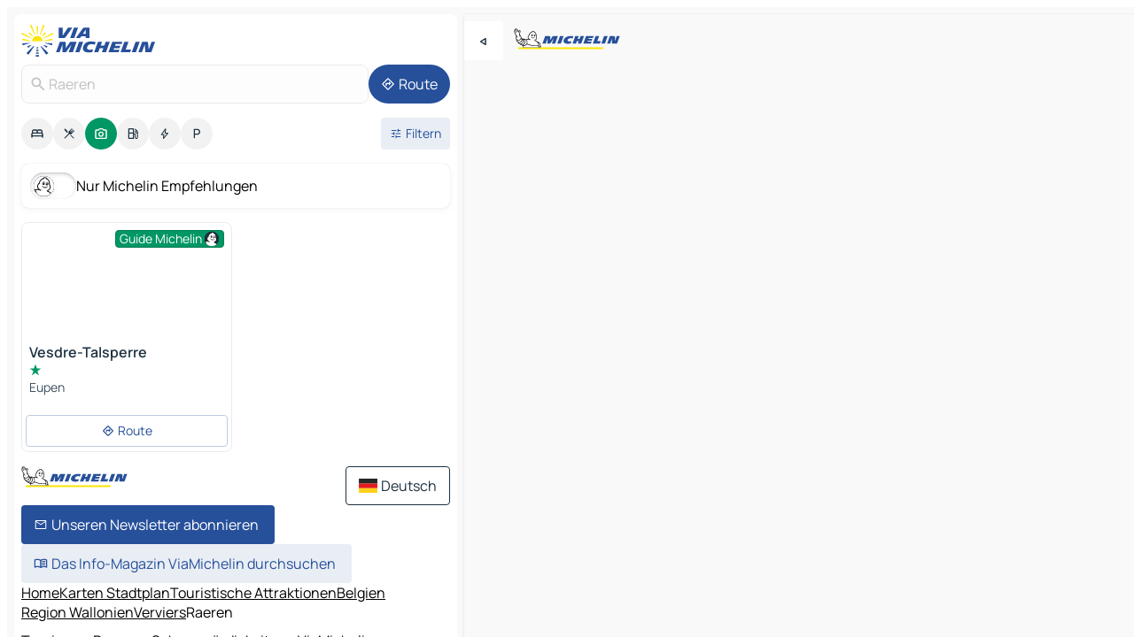

--- FILE ---
content_type: text/html
request_url: https://www.viamichelin.de/karten-stadtplan/touristische-attraktionen/belgien/region_wallonien/verviers/raeren-4730
body_size: 13902
content:
<!doctype html>
<html lang="de">

<head>
	<meta charset="utf-8" />
	<meta name="viewport" content="width=device-width, initial-scale=1, maximum-scale=1, user-scalable=no" />
	<meta name="apple-itunes-app" content="app-id=443142682" />
	<!-- start app -->
	
		<link href="../../../../../_app/immutable/assets/vnd.D6Q4K2v3.css" rel="stylesheet">
		<link href="../../../../../_app/immutable/assets/lib.Cal4F3nj.css" rel="stylesheet">
		<link href="../../../../../_app/immutable/assets/vnd.Dmjc78Y1.css" rel="stylesheet">
		<link href="../../../../../_app/immutable/assets/0.C737XJuh.css" rel="stylesheet">
		<link href="../../../../../_app/immutable/assets/2.DTvqgUuk.css" rel="stylesheet">
		<link href="../../../../../_app/immutable/assets/10.C0zcU66-.css" rel="stylesheet"><!--1xg1a3p--><!--[!--><!--]--> <!--[--><!--[--><link rel="preconnect" href="https://map7.viamichelin.com"/> <link rel="dns-prefetch" href="https://map7.viamichelin.com"/><link rel="preconnect" href="https://map8.viamichelin.com"/> <link rel="dns-prefetch" href="https://map8.viamichelin.com"/><link rel="preconnect" href="https://map9.viamichelin.com"/> <link rel="dns-prefetch" href="https://map9.viamichelin.com"/><link rel="preconnect" href="https://sdk.privacy-center.org"/> <link rel="dns-prefetch" href="https://sdk.privacy-center.org"/><!--]--><!--]--> <!--[--><!--[--><!--]--><!--]--> <meta name="description" content="Finden Sie alle Sehenswürdigkeiten Raeren. Planen Sie Ihre Reise und Ihren Urlaub in Raeren mit dem Grünen Reiseführer von Michelin"/> <meta property="og:type" content="website"/> <meta property="og:site_name" content="ViaMichelin"/> <!--[--><meta property="og:title" content="Tourismus Raeren - Sehenswürdigkeiten - ViaMichelin"/><!--]--> <!--[--><meta property="og:description" content="Finden Sie alle Sehenswürdigkeiten Raeren. Planen Sie Ihre Reise und Ihren Urlaub in Raeren mit dem Grünen Reiseführer von Michelin"/><!--]--> <!--[--><meta property="og:image" content="https://www.viamichelin.de/_app/immutable/assets/logo-social.CPCa_Ogs.png"/><!--]--> <!--[!--><!--]--> <!--[--><link rel="alternate" href="https://www.viamichelin.at/karten-stadtplan/touristische-attraktionen/belgien/region_wallonien/verviers/raeren-4730" hreflang="de-at"/><link rel="alternate" href="https://fr.viamichelin.be/cartes-plans/sites-touristiques/belgique/region_wallonne/verviers/raeren-4730" hreflang="fr-be"/><link rel="alternate" href="https://nl.viamichelin.be/kaarten-plattegronden/toeristische-bezienswaardigheden/belgie/waals_gewest/verviers/raeren-4730" hreflang="nl-be"/><link rel="alternate" href="https://de.viamichelin.ch/karten-stadtplan/touristische-attraktionen/belgien/region_wallonien/verviers/raeren-4730" hreflang="de-ch"/><link rel="alternate" href="https://fr.viamichelin.ch/cartes-plans/sites-touristiques/belgique/region_wallonne/verviers/raeren-4730" hreflang="fr-ch"/><link rel="alternate" href="https://it.viamichelin.ch/mappe-piantine/siti-turistici/belgio/regione_vallone/verviers/raeren-4730" hreflang="it-ch"/><link rel="alternate" href="https://www.viamichelin.com/maps/tourist-attractions/belgium/walloon_region/verviers/raeren-4730" hreflang="en"/><link rel="alternate" href="https://www.viamichelin.es/mapas-planos/lugares-turisticos/belgica/region_valona/verviers/raeren-4730" hreflang="es"/><link rel="alternate" href="https://www.viamichelin.fr/cartes-plans/sites-touristiques/belgique/region_wallonne/verviers/raeren-4730" hreflang="fr"/><link rel="alternate" href="https://www.viamichelin.it/mappe-piantine/siti-turistici/belgio/regione_vallone/verviers/raeren-4730" hreflang="it"/><link rel="alternate" href="https://www.viamichelin.ie/maps/tourist-attractions/belgium/walloon_region/verviers/raeren-4730" hreflang="en-ie"/><link rel="alternate" href="https://www.viamichelin.nl/kaarten-plattegronden/toeristische-bezienswaardigheden/belgie/waals_gewest/verviers/raeren-4730" hreflang="nl"/><link rel="alternate" href="https://www.viamichelin.pt/mapas-plantas/sitios-turisticos/belgica/regiao_wallonne/verviers/raeren-4730" hreflang="pt"/><link rel="alternate" href="https://www.viamichelin.co.uk/maps/tourist-attractions/belgium/walloon_region/verviers/raeren-4730" hreflang="en-gb"/><!--]--> <!--[!--><!--]--><!----><title>Tourismus Raeren - Sehenswürdigkeiten - ViaMichelin</title>
	<!-- end app -->

	<meta name="google-site-verification" content="CL-uzYwnXGfxSiXbXpzdq8blL31U9EV5TJbwJNWnml4" />

	<link rel="icon" href="../../../../../favicon.png" />

	<!-- Start Consent -->
	<script nonce="wDeqcvkRRrIk5KVFIRxJsg==" id="spcloader" async fetchpriority="high" type="text/javascript"
		src="https://sdk.privacy-center.org/a1a55c7f-7f45-4e4b-80ac-b48e44c2fe99/loader.js?target=www.viamichelin.de"></script>
	<script nonce="wDeqcvkRRrIk5KVFIRxJsg==" type="text/javascript" async>
			window.didomiOnReady = window.didomiOnReady || [];
			window.didomiEventListeners = window.didomiEventListeners || [];

			window.didomiEventListeners.push(
				{
					event: "notice.shown",
					listener() {
						const $link = document.querySelector(
							".didomi-notice-view-partners-link-in-text"
						);
						if (!$link) {
							return;
						}
						$link.removeAttribute("href");
						$link.addEventListener("click", () => {
							Didomi.preferences.show("vendors");
						});
					},
				},
				{
					event: "notice.clickagree",
					listener() {
						window.postMessage({ type: 'didomi_clickagree'})
					}
				}
			);

			window.didomiConfig = {
				user: {
					bots: {
						consentRequired: false,
					},
				},
				preferences: {
					showWhenConsentIsMissing: false,
				},
			};

			window.gdprAppliesGlobally = true;
			// prettier-ignore
			!function(){function t(e){if(!window.frames[e]){if(document.body&&document.body.firstChild){let a=document.body,n=document.createElement("iframe");n.style.display="none",n.name=e,n.title=e,a.insertBefore(n,a.firstChild)}else setTimeout(function(){t(e)},5)}}function e(t,e,a,n,i){function r(t,a,n,r){if("function"!=typeof n)return;window[e]||(window[e]=[]);let s=!1;i&&(s=i(t,r,n)),s||window[e].push({command:t,version:a,callback:n,parameter:r})}function s(e){if(!window[t]||!0!==window[t].stub||!e.data)return;let i="string"==typeof e.data,r;try{r=i?JSON.parse(e.data):e.data}catch(s){return}if(r[a]){let f=r[a];window[t](f.command,f.version,function(t,a){let r={};r[n]={returnValue:t,success:a,callId:f.callId},e.source.postMessage(i?JSON.stringify(r):r,"*")},f.parameter)}}r.stub=!0,r.stubVersion=2,"function"!=typeof window[t]&&(window[t]=r,window.addEventListener?window.addEventListener("message",s,!1):window.attachEvent("onmessage",s))}e("__uspapi","__uspapiBuffer","__uspapiCall","__uspapiReturn"),t("__uspapiLocator"),e("__tcfapi","__tcfapiBuffr","__tcl","__tcfapiReturn"),t("__tcfapiLocator")}();
		</script>
	<!-- End Consent -->

	<!-- Start Google tag manager -->
	<script src="https://www.googletagmanager.com/gtag/js?id=G-TCZ7FRT2M4" defer type="didomi/javascript"
		nonce="wDeqcvkRRrIk5KVFIRxJsg==" fetchpriority="low"></script>
	<script nonce="wDeqcvkRRrIk5KVFIRxJsg==" type="text/javascript" defer>
			window.dataLayer = window.dataLayer || [];
			function gtag() {
				dataLayer.push(arguments);
			}
			gtag('js', new Date());
			gtag('config', 'G-TCZ7FRT2M4', { send_page_view: false });
		</script>
	<!-- End Google tag manager -->
</head>

<body data-sveltekit-preload-data="hover" class="text-body">
	<div style="display: contents"><!--[--><!--[--><!----><!--[--><!--]--> <!--[--><!----><div class="main-container bg-neutral-weak homepage svelte-9k52vj" style="--bottomsheet-height-offset: -100px;"><div class="map svelte-9k52vj"><div class="h-full w-full md:shadow-smooth-block md:relative svelte-6wt9i2" data-testid="map-container"><!--[!--><!--]--></div><!----> <!--[--><div class="absolute top-4 left-0 size-11 z-ontop hidden md:block"><button type="button" class="btn-filled-white btn-md rd-l-0 min-w-max"><!--[!--><!--[--><!----><span class="flex w-max size-3.5"><!--[--><!----><span class="icon-arrow-back-left inline-block"><!----></span><!----><!--]--><!----></span><!----><!--]--> <!--[!--><!--]--> <!--[!--><!--]--><!--]--> <!--[!--><!--]--></button><!----></div><!--]--> <img src="/_app/immutable/assets/vm-logo-bib-michelin.Dd_LzvJh.svg" alt="Michelin" class="absolute left-14 top-6 md:block hidden z-hover" height="24" width="120"/> <img height="32" width="126" src="/_app/immutable/assets/vm-logo-large.BEgj6SJ1.svg" alt="ViaMichelin" class="absolute-center-x top-2 md:hidden z-hover"/></div> <!--[!--><!--]--> <div class="slot-container md:p-2 md:pr-0 md:h-dvh printable svelte-9k52vj"><div class="md:overflow-hidden md:rd-2 md:h-dvh max-h-full printable"><div class="slot-wrapper h-full scrollbar-thin printable md:bg-neutral-weakest svelte-9k52vj"><!--[!--><!--]--> <!--[--><!----><!--[--><!----><!--[!--><!----><div class="translate-slide-offset md:block svelte-5lb488" style="--slide-offset: 0px;"><img src="/_app/immutable/assets/vm-logo-bib-michelin.Dd_LzvJh.svg" alt="Michelin" class="absolute top-[var(--top)] right-[var(--right)] md:hidden" style="--top: -24px; --right: 8px;" height="24" width="120"/> <div><div><div class="searchtools w-full md:flex md:flex-wrap md:gap-4 md:bg-transparent md:px-2 md:pt-2 svelte-1kj4v11" data-testid="map-search-panel"><!--[!--><!--]--> <!--[!--><div class="hidden md:block w-full"><header role="banner" class="flex items-center w-full py-1 justify-between md:py-0"><!--[!--><!--[--><a href="../../../../../" class="block py-1 pr-2 shrink-0" aria-label="Zurück zur Homepage" data-sveltekit-preload-data="tap"><img class="h-9 cover-left" src="/_app/immutable/assets/vm-logo-large.BEgj6SJ1.svg" alt="ViaMichelin" width="152" height="36"/></a><!--]--><!--]--> <!--[!--><!--[!--><!--]--><!--]--></header><!----></div><!--]--> <div class="flex gap-2 w-full md:p-0 md:bg-transparent border-coloredneutral-weakest rounded-full p-2"><div class="search relative w-full min-w-0  svelte-oeoh2d"><label for="address-search" class="text-sm"> <span class="input-container flex items-center p-2 w-full text-5 gap-1 rd-2 relative b-solid b-0.5 border-coloredneutral-weakest element-disabled bg-neutral-soft text-neutral svelte-xzp1b6"><!--[--><!----><span class="icon-search inline-block w-5 "><!----></span><!----><!--]--> <input type="text" id="address-search" class="input min-w-0 text-md text-coloredneutral b-0 flex-grow bg-transparent placeholder:text-neutral disabled:text-neutral svelte-xzp1b6" placeholder="Wohin gehen wir?" aria-label="Wohin gehen wir?" disabled autocomplete="off" value="Raeren"/> <!--[!--><!--]--> <!--[!--><!--]--></span></label><!----> <ul class="results rd-2 absolute z-hover w-full m-0 mt-1 p-0 shadow-smooth-bottom-2 bg-neutral-weakest text-coloredneutral text-md svelte-oeoh2d" role="listbox" aria-label="Suchergebnisse"><!--[!--><!--]--><!----> <!--[!--><!--]--><!----> <!--[!--><!--[!--><!--]--><!--]--><!----></ul></div><!----> <!--[--><button type="button" aria-label="Route" class="btn-filled-primary btn-md z-infront rounded-full min-w-max"><!--[!--><!--[--><!----><span class="flex w-max"><!--[--><!----><span class="icon-directions inline-block"><!----></span><!----><!--]--><!----></span><!----><!--]--> <!--[--><span class="ml-1">Route</span><!--]--> <!--[!--><!--]--><!--]--> <!--[!--><!--]--></button><!--]--></div></div></div><!----></div></div> <div class="poi-container relative z-1 md:block bg-neutral-weakest md:bg-transparent block svelte-5lb488"><button type="button" class="handle relative w-full p-4 rd-2 b-0 grid place-items-center bg-transparent md:hidden" aria-label="Das Panel öffnen" style="height: 40px;"><span class="rd-2 w-20 h-2 bg-base-15"></span></button><!----> <div class="mt-4"><div class="mb-2 px-2"><div class="flex justify-between flex-nowrap flex-row-reverse"><div class="grow-3 order-2"><div class="flex gap-1 flex-wrap" role="listbox" aria-multiselectable="true" aria-orientation="horizontal" aria-label="Interessante Orte"><!--[--><!--[!--><button type="button" role="option" title="Suche Unterkünfte" aria-selected="false" aria-label="Suche Unterkünfte" class="whitespace-nowrap flex justify-center items-center text-md gap-1 b-0 cursor-pointer rounded-full p-2.5 bg-neutral-soft hover:bg-coloredneutral-weak text-coloredneutral svelte-f2zwv4 aspect-ratio-1"><!--[!--><!--[--><!----><span class="flex w-max"><!--[--><!----><span class="icon-hotel inline-block"><!----></span><!----><!--]--><!----></span><!----><!--]--> <!--[!--><!--]--> <!--[!--><!--]--><!--]--></button><!--]--><!--[!--><button type="button" role="option" title="Suche Restaurants" aria-selected="false" aria-label="Suche Restaurants" class="whitespace-nowrap flex justify-center items-center text-md gap-1 b-0 cursor-pointer rounded-full p-2.5 bg-neutral-soft hover:bg-coloredneutral-weak text-coloredneutral svelte-f2zwv4 aspect-ratio-1"><!--[!--><!--[--><!----><span class="flex w-max"><!--[--><!----><span class="icon-restaurant inline-block"><!----></span><!----><!--]--><!----></span><!----><!--]--> <!--[!--><!--]--> <!--[!--><!--]--><!--]--></button><!--]--><!--[!--><button type="button" role="option" title="Suche Tourismus" aria-selected="true" aria-label="Suche Tourismus" class="whitespace-nowrap flex justify-center items-center text-md gap-1 b-0 cursor-pointer rounded-full p-2.5 bg-tourism text-neutral-weakest hover:bg-tourism-soft svelte-f2zwv4 aspect-ratio-1"><!--[!--><!--[--><!----><span class="flex w-max"><!--[--><!----><span class="icon-tourism inline-block"><!----></span><!----><!--]--><!----></span><!----><!--]--> <!--[!--><!--]--> <!--[!--><!--]--><!--]--></button><!--]--><!--[!--><button type="button" role="option" title="Suche Tankstellen" aria-selected="false" aria-label="Suche Tankstellen" class="whitespace-nowrap flex justify-center items-center text-md gap-1 b-0 cursor-pointer rounded-full p-2.5 bg-neutral-soft hover:bg-coloredneutral-weak text-coloredneutral svelte-f2zwv4 aspect-ratio-1"><!--[!--><!--[--><!----><span class="flex w-max"><!--[--><!----><span class="icon-energy-pump inline-block"><!----></span><!----><!--]--><!----></span><!----><!--]--> <!--[!--><!--]--> <!--[!--><!--]--><!--]--></button><!--]--><!--[!--><button type="button" role="option" title="Suche Ladestationen" aria-selected="false" aria-label="Suche Ladestationen" class="whitespace-nowrap flex justify-center items-center text-md gap-1 b-0 cursor-pointer rounded-full p-2.5 bg-neutral-soft hover:bg-coloredneutral-weak text-coloredneutral svelte-f2zwv4 aspect-ratio-1"><!--[!--><!--[--><!----><span class="flex w-max"><!--[--><!----><span class="icon-flash inline-block"><!----></span><!----><!--]--><!----></span><!----><!--]--> <!--[!--><!--]--> <!--[!--><!--]--><!--]--></button><!--]--><!--[!--><button type="button" role="option" title="Suche Parkplätze" aria-selected="false" aria-label="Suche Parkplätze" class="whitespace-nowrap flex justify-center items-center text-md gap-1 b-0 cursor-pointer rounded-full p-2.5 bg-neutral-soft hover:bg-coloredneutral-weak text-coloredneutral svelte-f2zwv4 aspect-ratio-1"><!--[!--><!--[--><!----><span class="flex w-max"><!--[--><!----><span class="icon-parking inline-block"><!----></span><!----><!--]--><!----></span><!----><!--]--> <!--[!--><!--]--> <!--[!--><!--]--><!--]--></button><!--]--><!--]--></div><!----></div> <!--[--><div class="ml-2 relative order-1"><button type="button" aria-label="Filter öffnen" class="btn-filled-light btn-sm relative filter-button min-w-max"><!--[!--><!--[--><!----><span class="flex w-max"><!--[--><!----><span class="icon-tune inline-block"><!----></span><!----><!--]--><!----></span><!----><!--]--> <!--[--><span class="ml-1">Filtern</span><!--]--> <!--[!--><!--]--><!--]--> <!--[--><!--[!--><!--]--><!----><!--]--></button><!----></div><!--]--></div> <div class="date-range-picker-container min-w-0 w-full order--1 mt-2"><div class="flex items-start gap-2"><!--[!--><!--]--></div></div></div><!----> <!--[--><div class="bg-neutral-weakest p-2 rd-2 flex flex-col mb-4 mx-2 shadow-smooth-block"><label for="only-michelin-switch" class="flex p-0.5 items-center gap-2 max-w-max cursor-pointer"><input id="only-michelin-switch" type="checkbox" role="switch" class="sr-only"/> <span class="rounded-full w-13 h-7.5 transition-colors shadow-michelin-switch bg-base-0"><!----><span class="icon-bib-signature inline-block transition-transform p-3.9 translate-x-none"><!----></span><!----><!----></span> <span class="select-none">Nur Michelin Empfehlungen</span></label><!----></div><!--]--> <!--[--><ul data-testid="poilist" class="container m-0 px-2 grid svelte-1qh5ik5"><!--[!--><!--[--><!--[!--><!--[!--><!----><!--[--><!----><li data-testid="poi-card-0" data-category="tourism" class="poi-card lg grid text-body border-coloredneutral-weakest bg-neutral-weakest hover:border-transparent border-1 border-solid rd-2 relative with-shadow vertical svelte-1ci3g67" role="none"><a href="/karten-stadtplan/touristische-attraktionen/poi/eupen-4700-650a9792f9e7" class="decoration-none flex flex-col " data-sveltekit-preload-data="tap"><!--[--><!----><figure data-testid="poi-card-hero" class="poi-card-hero group grid w-full h-full max-h-132px p-0 m-0 overflow-hidden vertical svelte-1wnh944"><!--[--><img decoding="sync" src="" alt="" class="image w-full grid-area-[1/-1] rd-tr-2 rd-tl-2 h-full w-full" srcset="" sizes="320px" style="object-fit: cover;" onerror="this.__e=event"/><!--]--> <!--[--><div class="opacity-container relative self-start justify-self-end grid-area-[1/-1] p-2 group-has-hover:opacity-0 group-has-[.no-hover]:opacity-100 svelte-1wnh944"><div class="flex items-center justify-center w-max shrink-0  rd-1 py-0.5 px-1 bg-tourism text-neutral-weakest border-tourism-strong border-1 border-solid gap-0.5 max-h-5 svelte-snfjjm"><!--[!--><!--[!--><!--[!--><!--]--> <!--[--><span class="text-sm mr-0.5">Guide Michelin</span><!--]--> <!--[--><!----><div class="flex w-max text-4.5"><!--[--><!----><div class="icon-recommended inline-block"><!----></div><!----><!--]--><!----></div><!----><!--]--><!--]--><!--]--></div><!----></div><!--]--> <!--[!--><!--]--><!----></figure><!----><!--]--> <div class="pt-1 px-2 pb-0 grid h-max"><!--[--><!--[--><!--[--><div class="inline-flex justify-between w-full min-w-0 text-body text-md font-600 gap-x-0.5 text-coloredneutral"><span data-testid="card-title" class="pb-0.5 clamp-lines-2">Vesdre-Talsperre</span> <!--[!--><!--]--></div><!--]--><!--]--> <!--[--><div class="flex flex-row items-center pbe-1"><!--[--><!----><span class="flex w-max text-tourism text-4"><!--[--><!----><span class="icon-tourism-star inline-block mx--0.25"><!----></span><!----><!--]--><!----></span><!----><!--]--> <!--[!--><!--]--></div><!--]--> <!--[--><span class="truncate font-400 text-sm text-coloredneutral-soft p-be-1px">Eupen</span><!--]--> <!--[!--><!--]--> <!--[!--><!--]--> <!--[!--><!--]--> <!--[!--><!--]--><!--]--></div><!----></a> <div class="button-wrapper p-1 p-bs-3px"><!--[!--><!--[!--><!--[!--><button type="button" class="btn-outline-light btn-sm w-full overflow-hidden"><!--[!--><!--[--><!----><span class="flex w-max"><!--[--><!----><span class="icon-directions inline-block"><!----></span><!----><!--]--><!----></span><!----><!--]--> <!--[--><span class="ml-1 undefined text-wrap-balance">Route</span><!--]--> <!--[!--><!--]--><!--]--> <!--[!--><!--]--></button><!--]--><!--]--><!--]--></div><!----><!----></li><!----><!--]--><!----><!--]--><!--]--><!--]--><!--]--></ul><!--]--><!----> <!--[!--><!--]--></div> <!--[!--><!--]--> <!--[!--><!--]--> <!--[--><!--[!--><!--]--><!--]--> <footer role="contentinfo" data-sveltekit-preload-data="tap" class="bg-neutral-weakest flex flex-col gap-6 p-2 pb-0  svelte-1b4fnhr"><div class="flex flex-col gap-4 "><div class="flex justify-between"><img src="/_app/immutable/assets/vm-logo-bib-michelin.Dd_LzvJh.svg" alt="Michelin" height="24" width="120"/> <button type="button" class="btn-outline-primary btn-md min-w-max"><!--[!--><!--[--><!----><span class="flex w-max"><!--[--><!----><span class="icon-flag-de inline-block"><!----></span><!----><!--]--><!----></span><!----><!--]--> <!--[--><span class="ml-1">Deutsch</span><!--]--> <!--[!--><!--]--><!--]--> <!--[!--><!--]--></button><!----></div> <div class="flex flex-col md:flex-row md:flex-wrap gap-4"><!--[--><a href="https://3fe75001.sibforms.com/serve/[base64]" class="min-w-max btn-filled-primary btn-md svelte-1b8k1k" rel="noopener" target="_blank"><!--[!--><!--[--><!----><div class="flex w-max"><!--[--><!----><div class="icon-mail inline-block"><!----></div><!----><!--]--><!----></div><!----><!--]--> <!--[--><span class="px-1">Unseren Newsletter abonnieren</span><!--]--> <!--[!--><!--]--><!--]--></a><!--]--> <a href="https://www.viamichelin.de/magazine/?utm_source=viamichelin_web&amp;utm_medium=browse_button" class="min-w-max btn-filled-light btn-md svelte-1b8k1k" rel="external noopener" target="_blank"><!--[!--><!--[--><!----><div class="flex w-max"><!--[--><!----><div class="icon-menu-book inline-block"><!----></div><!----><!--]--><!----></div><!----><!--]--> <!--[--><span class="px-1">Das Info-Magazin ViaMichelin durchsuchen</span><!--]--> <!--[!--><!--]--><!--]--></a><!----></div></div> <!--[!--><!--]--> <!--[!--><!--]--><!----> <!--[--><!--[--><ol itemscope="" itemtype="http://schema.org/BreadcrumbList" class="breadcrumbs flex flex-wrap p-0 items-center whitespace-nowrap svelte-qo6nxf"><li itemprop="itemListElement" itemtype="http://schema.org/ListItem" itemscope="" class="svelte-qo6nxf"><a href="/" class="link inline svelte-1b8k1k" itemprop="item"><!--[--><span itemprop="name">Home</span><!----><!--]--></a><!----> <meta itemprop="position" content="0"/></li> <!--[--><!--[--><li itemprop="itemListElement" itemtype="http://schema.org/ListItem" itemscope="" class="svelte-qo6nxf"><!--[--><a href="/" class="link inline svelte-1b8k1k" itemprop="item" data-sveltekit-preload-data="off"><!--[--><span itemprop="name">Karten Stadtplan</span><!----><!--]--></a><!--]--> <meta itemprop="position" content="1"/></li><!--]--><!--[--><li itemprop="itemListElement" itemtype="http://schema.org/ListItem" itemscope="" class="svelte-qo6nxf"><!--[--><a href="/karten-stadtplan/touristische-attraktionen" class="link inline svelte-1b8k1k" itemprop="item" data-sveltekit-preload-data="off"><!--[--><span itemprop="name">Touristische Attraktionen</span><!----><!--]--></a><!--]--> <meta itemprop="position" content="2"/></li><!--]--><!--[--><li itemprop="itemListElement" itemtype="http://schema.org/ListItem" itemscope="" class="svelte-qo6nxf"><!--[--><a href="/karten-stadtplan/touristische-attraktionen/belgien" class="link inline svelte-1b8k1k" itemprop="item" data-sveltekit-preload-data="off"><!--[--><span itemprop="name">Belgien</span><!----><!--]--></a><!--]--> <meta itemprop="position" content="3"/></li><!--]--><!--[--><li itemprop="itemListElement" itemtype="http://schema.org/ListItem" itemscope="" class="svelte-qo6nxf"><!--[--><a href="/karten-stadtplan/touristische-attraktionen/belgien/region_wallonien" class="link inline svelte-1b8k1k" itemprop="item" data-sveltekit-preload-data="off"><!--[--><span itemprop="name">Region Wallonien</span><!----><!--]--></a><!--]--> <meta itemprop="position" content="4"/></li><!--]--><!--[--><li itemprop="itemListElement" itemtype="http://schema.org/ListItem" itemscope="" class="svelte-qo6nxf"><!--[--><a href="/karten-stadtplan/touristische-attraktionen/belgien/region_wallonien/verviers" class="link inline svelte-1b8k1k" itemprop="item" data-sveltekit-preload-data="off"><!--[--><span itemprop="name">Verviers</span><!----><!--]--></a><!--]--> <meta itemprop="position" content="5"/></li><!--]--><!--[--><li itemprop="itemListElement" itemtype="http://schema.org/ListItem" itemscope="" class="svelte-qo6nxf"><!--[!--><span itemprop="name" class="text-md text-neutral-strongest">Raeren</span><!--]--> <meta itemprop="position" content="6"/></li><!--]--><!--]--></ol><!--]--> <!--[--><h1 class="text-md font-medium">Tourismus Raeren - Sehenswürdigkeiten - ViaMichelin</h1><!--]--> <!--[--><!--[!--><p class="description">Finden Sie alle Sehenswürdigkeiten Raeren. Planen Sie Ihre Reise und Ihren Urlaub in Raeren mit dem Grünen Reiseführer von Michelin</p><!--]--><!--]--> <!--[!--><!--]--> <!--[--><section class="flex flex-col gap-0 p-0 m-0"><!--[--><h2 class="border-b-1 border-b-solid text-coloredneutral-soft text-bold text-md m-0" data-testid="seo-footer-link-block-title"><button type="button" class="btn-ghost-primary btn-md w-full justify-between min-w-max"><!--[!--><!--[!--><!--]--> <!--[--><span class="mr-1">Raeren</span><!--]--> <!--[--><!----><span class="flex w-max"><!--[--><!----><span class="icon-chevron-right inline-block"><!----></span><!----><!--]--><!----></span><!----><!--]--><!--]--> <!--[!--><!--]--></button><!----></h2> <ul data-testid="seo-footer-link-block-list" class="svelte-1ba0xl7"><!--[--><li><a href="/karten-stadtplan/belgien/region_wallonien/verviers/raeren-4730" class="min-w-max link flex justify-start svelte-1b8k1k"><!--[!--><!--[!--><!--]--> <!--[--><span class="px-1">Raeren Karten Stadtplan</span><!--]--> <!--[!--><!--]--><!--]--></a><!----></li><li><a href="/karten-stadtplan/verkehr/belgien/region_wallonien/verviers/raeren-4730" class="min-w-max link flex justify-start svelte-1b8k1k"><!--[!--><!--[!--><!--]--> <!--[--><span class="px-1">Raeren Verkehr</span><!--]--> <!--[!--><!--]--><!--]--></a><!----></li><li><a href="/karten-stadtplan/hotels/belgien/region_wallonien/verviers/raeren-4730" class="min-w-max link flex justify-start svelte-1b8k1k"><!--[!--><!--[!--><!--]--> <!--[--><span class="px-1">Raeren Hotels</span><!--]--> <!--[!--><!--]--><!--]--></a><!----></li><li><a href="/karten-stadtplan/restaurants/belgien/region_wallonien/verviers/raeren-4730" class="min-w-max link flex justify-start svelte-1b8k1k"><!--[!--><!--[!--><!--]--> <!--[--><span class="px-1">Raeren Restaurants</span><!--]--> <!--[!--><!--]--><!--]--></a><!----></li><li><a href="/karten-stadtplan/touristische-attraktionen/belgien/region_wallonien/verviers/raeren-4730" class="min-w-max link flex justify-start svelte-1b8k1k"><!--[!--><!--[!--><!--]--> <!--[--><span class="px-1">Raeren Touristische Attraktionen</span><!--]--> <!--[!--><!--]--><!--]--></a><!----></li><li><a href="/karten-stadtplan/tankstellen/belgien/region_wallonien/verviers/raeren-4730" class="min-w-max link flex justify-start svelte-1b8k1k"><!--[!--><!--[!--><!--]--> <!--[--><span class="px-1">Raeren Tankstellen</span><!--]--> <!--[!--><!--]--><!--]--></a><!----></li><li><a href="/karten-stadtplan/parkplatze/belgien/region_wallonien/verviers/raeren-4730" class="min-w-max link flex justify-start svelte-1b8k1k"><!--[!--><!--[!--><!--]--> <!--[--><span class="px-1">Raeren Parkplätze</span><!--]--> <!--[!--><!--]--><!--]--></a><!----></li><!--]--></ul><!--]--> <!--[--><h2 class="border-b-1 border-b-solid text-coloredneutral-soft text-bold text-md m-0" data-testid="seo-footer-link-block-title"><button type="button" class="btn-ghost-primary btn-md w-full justify-between min-w-max"><!--[!--><!--[!--><!--]--> <!--[--><span class="mr-1">Routenplaner</span><!--]--> <!--[--><!----><span class="flex w-max"><!--[--><!----><span class="icon-chevron-right inline-block"><!----></span><!----><!--]--><!----></span><!----><!--]--><!--]--> <!--[!--><!--]--></button><!----></h2> <ul data-testid="seo-footer-link-block-list" class="svelte-1ba0xl7"><!--[--><li><a href="/routenplaner/ergebnisse/raeren-4730-verviers-region_wallonien-belgien-to-aachen-52062-stadteregion_aachen-nordrhein_westfalen-bundesrepublik_deutschland" class="min-w-max link flex justify-start svelte-1b8k1k"><!--[!--><!--[!--><!--]--> <!--[--><span class="px-1">Routenplaner Raeren - Aachen</span><!--]--> <!--[!--><!--]--><!--]--></a><!----></li><li><a href="/routenplaner/ergebnisse/raeren-4730-verviers-region_wallonien-belgien-to-verviers-4800-verviers-region_wallonien-belgien" class="min-w-max link flex justify-start svelte-1b8k1k"><!--[!--><!--[!--><!--]--> <!--[--><span class="px-1">Routenplaner Raeren - Verviers</span><!--]--> <!--[!--><!--]--><!--]--></a><!----></li><li><a href="/routenplaner/ergebnisse/raeren-4730-verviers-region_wallonien-belgien-to-stolberg_(rheinland)-52222-stadteregion_aachen-nordrhein_westfalen-bundesrepublik_deutschland" class="min-w-max link flex justify-start svelte-1b8k1k"><!--[!--><!--[!--><!--]--> <!--[--><span class="px-1">Routenplaner Raeren - Stolberg (Rheinland)</span><!--]--> <!--[!--><!--]--><!--]--></a><!----></li><li><a href="/routenplaner/ergebnisse/raeren-4730-verviers-region_wallonien-belgien-to-eschweiler-52249-stadteregion_aachen-nordrhein_westfalen-bundesrepublik_deutschland" class="min-w-max link flex justify-start svelte-1b8k1k"><!--[!--><!--[!--><!--]--> <!--[--><span class="px-1">Routenplaner Raeren - Eschweiler</span><!--]--> <!--[!--><!--]--><!--]--></a><!----></li><li><a href="/routenplaner/ergebnisse/raeren-4730-verviers-region_wallonien-belgien-to-eupen-4700-verviers-region_wallonien-belgien" class="min-w-max link flex justify-start svelte-1b8k1k"><!--[!--><!--[!--><!--]--> <!--[--><span class="px-1">Routenplaner Raeren - Eupen</span><!--]--> <!--[!--><!--]--><!--]--></a><!----></li><li><a href="/routenplaner/ergebnisse/raeren-4730-verviers-region_wallonien-belgien-to-simmerath-52152-stadteregion_aachen-nordrhein_westfalen-bundesrepublik_deutschland" class="min-w-max link flex justify-start svelte-1b8k1k"><!--[!--><!--[!--><!--]--> <!--[--><span class="px-1">Routenplaner Raeren - Simmerath</span><!--]--> <!--[!--><!--]--><!--]--></a><!----></li><li><a href="/routenplaner/ergebnisse/raeren-4730-verviers-region_wallonien-belgien-to-wurselen-52146-stadteregion_aachen-nordrhein_westfalen-bundesrepublik_deutschland" class="min-w-max link flex justify-start svelte-1b8k1k"><!--[!--><!--[!--><!--]--> <!--[--><span class="px-1">Routenplaner Raeren - Würselen</span><!--]--> <!--[!--><!--]--><!--]--></a><!----></li><li><a href="/routenplaner/ergebnisse/raeren-4730-verviers-region_wallonien-belgien-to-monschau-52156-stadteregion_aachen-nordrhein_westfalen-bundesrepublik_deutschland" class="min-w-max link flex justify-start svelte-1b8k1k"><!--[!--><!--[!--><!--]--> <!--[--><span class="px-1">Routenplaner Raeren - Monschau</span><!--]--> <!--[!--><!--]--><!--]--></a><!----></li><li><a href="/routenplaner/ergebnisse/raeren-4730-verviers-region_wallonien-belgien-to-dison-4820-verviers-region_wallonien-belgien" class="min-w-max link flex justify-start svelte-1b8k1k"><!--[!--><!--[!--><!--]--> <!--[--><span class="px-1">Routenplaner Raeren - Dison</span><!--]--> <!--[!--><!--]--><!--]--></a><!----></li><li><a href="/routenplaner/ergebnisse/raeren-4730-verviers-region_wallonien-belgien-to-eynatten-4731-verviers-region_wallonien-belgien" class="min-w-max link flex justify-start svelte-1b8k1k"><!--[!--><!--[!--><!--]--> <!--[--><span class="px-1">Routenplaner Raeren - Eynatten</span><!--]--> <!--[!--><!--]--><!--]--></a><!----></li><li><a href="/routenplaner/ergebnisse/raeren-4730-verviers-region_wallonien-belgien-to-kettenis-4701-verviers-region_wallonien-belgien" class="min-w-max link flex justify-start svelte-1b8k1k"><!--[!--><!--[!--><!--]--> <!--[--><span class="px-1">Routenplaner Raeren - Kettenis</span><!--]--> <!--[!--><!--]--><!--]--></a><!----></li><li><a href="/routenplaner/ergebnisse/raeren-4730-verviers-region_wallonien-belgien-to-roetgen-52159-stadteregion_aachen-nordrhein_westfalen-bundesrepublik_deutschland" class="min-w-max link flex justify-start svelte-1b8k1k"><!--[!--><!--[!--><!--]--> <!--[--><span class="px-1">Routenplaner Raeren - Roetgen</span><!--]--> <!--[!--><!--]--><!--]--></a><!----></li><li><a href="/routenplaner/ergebnisse/raeren-4730-verviers-region_wallonien-belgien-to-lontzen-4710-verviers-region_wallonien-belgien" class="min-w-max link flex justify-start svelte-1b8k1k"><!--[!--><!--[!--><!--]--> <!--[--><span class="px-1">Routenplaner Raeren - Lontzen</span><!--]--> <!--[!--><!--]--><!--]--></a><!----></li><li><a href="/routenplaner/ergebnisse/raeren-4730-verviers-region_wallonien-belgien-to-kornelimunster-52076-stadteregion_aachen-nordrhein_westfalen-bundesrepublik_deutschland" class="min-w-max link flex justify-start svelte-1b8k1k"><!--[!--><!--[!--><!--]--> <!--[--><span class="px-1">Routenplaner Raeren - Kornelimünster</span><!--]--> <!--[!--><!--]--><!--]--></a><!----></li><li><a href="/routenplaner/ergebnisse/raeren-4730-verviers-region_wallonien-belgien-to-kelmis-4720-verviers-region_wallonien-belgien" class="min-w-max link flex justify-start svelte-1b8k1k"><!--[!--><!--[!--><!--]--> <!--[--><span class="px-1">Routenplaner Raeren - Kelmis</span><!--]--> <!--[!--><!--]--><!--]--></a><!----></li><li><a href="/routenplaner/ergebnisse/raeren-4730-verviers-region_wallonien-belgien-to-welkenraedt-4840-verviers-region_wallonien-belgien" class="min-w-max link flex justify-start svelte-1b8k1k"><!--[!--><!--[!--><!--]--> <!--[--><span class="px-1">Routenplaner Raeren - Welkenraedt</span><!--]--> <!--[!--><!--]--><!--]--></a><!----></li><li><a href="/routenplaner/ergebnisse/raeren-4730-verviers-region_wallonien-belgien-to-montzen-4850-verviers-region_wallonien-belgien" class="min-w-max link flex justify-start svelte-1b8k1k"><!--[!--><!--[!--><!--]--> <!--[--><span class="px-1">Routenplaner Raeren - Montzen</span><!--]--> <!--[!--><!--]--><!--]--></a><!----></li><li><a href="/routenplaner/ergebnisse/raeren-4730-verviers-region_wallonien-belgien-to-baelen-4837-verviers-region_wallonien-belgien" class="min-w-max link flex justify-start svelte-1b8k1k"><!--[!--><!--[!--><!--]--> <!--[--><span class="px-1">Routenplaner Raeren - Baelen</span><!--]--> <!--[!--><!--]--><!--]--></a><!----></li><li><a href="/routenplaner/ergebnisse/raeren-4730-verviers-region_wallonien-belgien-to-gemmenich-4851-verviers-region_wallonien-belgien" class="min-w-max link flex justify-start svelte-1b8k1k"><!--[!--><!--[!--><!--]--> <!--[--><span class="px-1">Routenplaner Raeren - Gemmenich</span><!--]--> <!--[!--><!--]--><!--]--></a><!----></li><li><a href="/routenplaner/ergebnisse/raeren-4730-verviers-region_wallonien-belgien-to-plombieres-4850-verviers-region_wallonien-belgien" class="min-w-max link flex justify-start svelte-1b8k1k"><!--[!--><!--[!--><!--]--> <!--[--><span class="px-1">Routenplaner Raeren - Plombières</span><!--]--> <!--[!--><!--]--><!--]--></a><!----></li><!--]--></ul><!--]--> <!--[--><!--[--><h2 class="border-b-1 border-b-solid text-coloredneutral-soft text-bold text-md m-0" data-testid="seo-footer-link-block-title"><button type="button" class="btn-ghost-primary btn-md w-full justify-between min-w-max"><!--[!--><!--[!--><!--]--> <!--[--><span class="mr-1">Karten Stadtplan</span><!--]--> <!--[--><!----><span class="flex w-max"><!--[--><!----><span class="icon-chevron-right inline-block"><!----></span><!----><!--]--><!----></span><!----><!--]--><!--]--> <!--[!--><!--]--></button><!----></h2> <ul data-testid="seo-footer-link-block-list" class="svelte-1ba0xl7"><!--[--><li><a href="/karten-stadtplan/bundesrepublik_deutschland/nordrhein_westfalen/stadteregion_aachen/aachen-52062" class="min-w-max link flex justify-start svelte-1b8k1k"><!--[!--><!--[!--><!--]--> <!--[--><span class="px-1">Karten Stadtplan Aachen</span><!--]--> <!--[!--><!--]--><!--]--></a><!----></li><li><a href="/karten-stadtplan/belgien/region_wallonien/verviers/verviers-4800" class="min-w-max link flex justify-start svelte-1b8k1k"><!--[!--><!--[!--><!--]--> <!--[--><span class="px-1">Karten Stadtplan Verviers</span><!--]--> <!--[!--><!--]--><!--]--></a><!----></li><li><a href="/karten-stadtplan/bundesrepublik_deutschland/nordrhein_westfalen/stadteregion_aachen/stolberg_(rheinland)-52222" class="min-w-max link flex justify-start svelte-1b8k1k"><!--[!--><!--[!--><!--]--> <!--[--><span class="px-1">Karten Stadtplan Stolberg (Rheinland)</span><!--]--> <!--[!--><!--]--><!--]--></a><!----></li><li><a href="/karten-stadtplan/bundesrepublik_deutschland/nordrhein_westfalen/stadteregion_aachen/eschweiler-52249" class="min-w-max link flex justify-start svelte-1b8k1k"><!--[!--><!--[!--><!--]--> <!--[--><span class="px-1">Karten Stadtplan Eschweiler</span><!--]--> <!--[!--><!--]--><!--]--></a><!----></li><li><a href="/karten-stadtplan/belgien/region_wallonien/verviers/eupen-4700" class="min-w-max link flex justify-start svelte-1b8k1k"><!--[!--><!--[!--><!--]--> <!--[--><span class="px-1">Karten Stadtplan Eupen</span><!--]--> <!--[!--><!--]--><!--]--></a><!----></li><li><a href="/karten-stadtplan/bundesrepublik_deutschland/nordrhein_westfalen/stadteregion_aachen/simmerath-52152" class="min-w-max link flex justify-start svelte-1b8k1k"><!--[!--><!--[!--><!--]--> <!--[--><span class="px-1">Karten Stadtplan Simmerath</span><!--]--> <!--[!--><!--]--><!--]--></a><!----></li><li><a href="/karten-stadtplan/bundesrepublik_deutschland/nordrhein_westfalen/stadteregion_aachen/wurselen-52146" class="min-w-max link flex justify-start svelte-1b8k1k"><!--[!--><!--[!--><!--]--> <!--[--><span class="px-1">Karten Stadtplan Würselen</span><!--]--> <!--[!--><!--]--><!--]--></a><!----></li><li><a href="/karten-stadtplan/bundesrepublik_deutschland/nordrhein_westfalen/stadteregion_aachen/monschau-52156" class="min-w-max link flex justify-start svelte-1b8k1k"><!--[!--><!--[!--><!--]--> <!--[--><span class="px-1">Karten Stadtplan Monschau</span><!--]--> <!--[!--><!--]--><!--]--></a><!----></li><li><a href="/karten-stadtplan/belgien/region_wallonien/verviers/dison-4820" class="min-w-max link flex justify-start svelte-1b8k1k"><!--[!--><!--[!--><!--]--> <!--[--><span class="px-1">Karten Stadtplan Dison</span><!--]--> <!--[!--><!--]--><!--]--></a><!----></li><li><a href="/karten-stadtplan/belgien/region_wallonien/verviers/eynatten-4731" class="min-w-max link flex justify-start svelte-1b8k1k"><!--[!--><!--[!--><!--]--> <!--[--><span class="px-1">Karten Stadtplan Eynatten</span><!--]--> <!--[!--><!--]--><!--]--></a><!----></li><li><a href="/karten-stadtplan/belgien/region_wallonien/verviers/kettenis-4701" class="min-w-max link flex justify-start svelte-1b8k1k"><!--[!--><!--[!--><!--]--> <!--[--><span class="px-1">Karten Stadtplan Kettenis</span><!--]--> <!--[!--><!--]--><!--]--></a><!----></li><li><a href="/karten-stadtplan/bundesrepublik_deutschland/nordrhein_westfalen/stadteregion_aachen/roetgen-52159" class="min-w-max link flex justify-start svelte-1b8k1k"><!--[!--><!--[!--><!--]--> <!--[--><span class="px-1">Karten Stadtplan Roetgen</span><!--]--> <!--[!--><!--]--><!--]--></a><!----></li><li><a href="/karten-stadtplan/belgien/region_wallonien/verviers/lontzen-4710" class="min-w-max link flex justify-start svelte-1b8k1k"><!--[!--><!--[!--><!--]--> <!--[--><span class="px-1">Karten Stadtplan Lontzen</span><!--]--> <!--[!--><!--]--><!--]--></a><!----></li><li><a href="/karten-stadtplan/bundesrepublik_deutschland/nordrhein_westfalen/stadteregion_aachen/kornelimunster-52076" class="min-w-max link flex justify-start svelte-1b8k1k"><!--[!--><!--[!--><!--]--> <!--[--><span class="px-1">Karten Stadtplan Kornelimünster</span><!--]--> <!--[!--><!--]--><!--]--></a><!----></li><li><a href="/karten-stadtplan/belgien/region_wallonien/verviers/kelmis-4720" class="min-w-max link flex justify-start svelte-1b8k1k"><!--[!--><!--[!--><!--]--> <!--[--><span class="px-1">Karten Stadtplan Kelmis</span><!--]--> <!--[!--><!--]--><!--]--></a><!----></li><li><a href="/karten-stadtplan/belgien/region_wallonien/verviers/welkenraedt-4840" class="min-w-max link flex justify-start svelte-1b8k1k"><!--[!--><!--[!--><!--]--> <!--[--><span class="px-1">Karten Stadtplan Welkenraedt</span><!--]--> <!--[!--><!--]--><!--]--></a><!----></li><li><a href="/karten-stadtplan/belgien/region_wallonien/verviers/montzen-4850" class="min-w-max link flex justify-start svelte-1b8k1k"><!--[!--><!--[!--><!--]--> <!--[--><span class="px-1">Karten Stadtplan Montzen</span><!--]--> <!--[!--><!--]--><!--]--></a><!----></li><li><a href="/karten-stadtplan/belgien/region_wallonien/verviers/baelen-4837" class="min-w-max link flex justify-start svelte-1b8k1k"><!--[!--><!--[!--><!--]--> <!--[--><span class="px-1">Karten Stadtplan Baelen</span><!--]--> <!--[!--><!--]--><!--]--></a><!----></li><li><a href="/karten-stadtplan/belgien/region_wallonien/verviers/gemmenich-4851" class="min-w-max link flex justify-start svelte-1b8k1k"><!--[!--><!--[!--><!--]--> <!--[--><span class="px-1">Karten Stadtplan Gemmenich</span><!--]--> <!--[!--><!--]--><!--]--></a><!----></li><li><a href="/karten-stadtplan/belgien/region_wallonien/verviers/plombieres-4850" class="min-w-max link flex justify-start svelte-1b8k1k"><!--[!--><!--[!--><!--]--> <!--[--><span class="px-1">Karten Stadtplan Plombières</span><!--]--> <!--[!--><!--]--><!--]--></a><!----></li><!--]--></ul><h2 class="border-b-1 border-b-solid text-coloredneutral-soft text-bold text-md m-0" data-testid="seo-footer-link-block-title"><button type="button" class="btn-ghost-primary btn-md w-full justify-between min-w-max"><!--[!--><!--[!--><!--]--> <!--[--><span class="mr-1">Verkehr</span><!--]--> <!--[--><!----><span class="flex w-max"><!--[--><!----><span class="icon-chevron-right inline-block"><!----></span><!----><!--]--><!----></span><!----><!--]--><!--]--> <!--[!--><!--]--></button><!----></h2> <ul data-testid="seo-footer-link-block-list" class="svelte-1ba0xl7"><!--[--><li><a href="/karten-stadtplan/verkehr/bundesrepublik_deutschland/nordrhein_westfalen/stadteregion_aachen/aachen-52062" class="min-w-max link flex justify-start svelte-1b8k1k"><!--[!--><!--[!--><!--]--> <!--[--><span class="px-1">Verkehr Aachen</span><!--]--> <!--[!--><!--]--><!--]--></a><!----></li><li><a href="/karten-stadtplan/verkehr/belgien/region_wallonien/verviers/verviers-4800" class="min-w-max link flex justify-start svelte-1b8k1k"><!--[!--><!--[!--><!--]--> <!--[--><span class="px-1">Verkehr Verviers</span><!--]--> <!--[!--><!--]--><!--]--></a><!----></li><li><a href="/karten-stadtplan/verkehr/bundesrepublik_deutschland/nordrhein_westfalen/stadteregion_aachen/stolberg_(rheinland)-52222" class="min-w-max link flex justify-start svelte-1b8k1k"><!--[!--><!--[!--><!--]--> <!--[--><span class="px-1">Verkehr Stolberg (Rheinland)</span><!--]--> <!--[!--><!--]--><!--]--></a><!----></li><li><a href="/karten-stadtplan/verkehr/bundesrepublik_deutschland/nordrhein_westfalen/stadteregion_aachen/eschweiler-52249" class="min-w-max link flex justify-start svelte-1b8k1k"><!--[!--><!--[!--><!--]--> <!--[--><span class="px-1">Verkehr Eschweiler</span><!--]--> <!--[!--><!--]--><!--]--></a><!----></li><li><a href="/karten-stadtplan/verkehr/belgien/region_wallonien/verviers/eupen-4700" class="min-w-max link flex justify-start svelte-1b8k1k"><!--[!--><!--[!--><!--]--> <!--[--><span class="px-1">Verkehr Eupen</span><!--]--> <!--[!--><!--]--><!--]--></a><!----></li><li><a href="/karten-stadtplan/verkehr/bundesrepublik_deutschland/nordrhein_westfalen/stadteregion_aachen/simmerath-52152" class="min-w-max link flex justify-start svelte-1b8k1k"><!--[!--><!--[!--><!--]--> <!--[--><span class="px-1">Verkehr Simmerath</span><!--]--> <!--[!--><!--]--><!--]--></a><!----></li><li><a href="/karten-stadtplan/verkehr/bundesrepublik_deutschland/nordrhein_westfalen/stadteregion_aachen/wurselen-52146" class="min-w-max link flex justify-start svelte-1b8k1k"><!--[!--><!--[!--><!--]--> <!--[--><span class="px-1">Verkehr Würselen</span><!--]--> <!--[!--><!--]--><!--]--></a><!----></li><li><a href="/karten-stadtplan/verkehr/bundesrepublik_deutschland/nordrhein_westfalen/stadteregion_aachen/monschau-52156" class="min-w-max link flex justify-start svelte-1b8k1k"><!--[!--><!--[!--><!--]--> <!--[--><span class="px-1">Verkehr Monschau</span><!--]--> <!--[!--><!--]--><!--]--></a><!----></li><li><a href="/karten-stadtplan/verkehr/belgien/region_wallonien/verviers/dison-4820" class="min-w-max link flex justify-start svelte-1b8k1k"><!--[!--><!--[!--><!--]--> <!--[--><span class="px-1">Verkehr Dison</span><!--]--> <!--[!--><!--]--><!--]--></a><!----></li><li><a href="/karten-stadtplan/verkehr/belgien/region_wallonien/verviers/eynatten-4731" class="min-w-max link flex justify-start svelte-1b8k1k"><!--[!--><!--[!--><!--]--> <!--[--><span class="px-1">Verkehr Eynatten</span><!--]--> <!--[!--><!--]--><!--]--></a><!----></li><li><a href="/karten-stadtplan/verkehr/belgien/region_wallonien/verviers/kettenis-4701" class="min-w-max link flex justify-start svelte-1b8k1k"><!--[!--><!--[!--><!--]--> <!--[--><span class="px-1">Verkehr Kettenis</span><!--]--> <!--[!--><!--]--><!--]--></a><!----></li><li><a href="/karten-stadtplan/verkehr/bundesrepublik_deutschland/nordrhein_westfalen/stadteregion_aachen/roetgen-52159" class="min-w-max link flex justify-start svelte-1b8k1k"><!--[!--><!--[!--><!--]--> <!--[--><span class="px-1">Verkehr Roetgen</span><!--]--> <!--[!--><!--]--><!--]--></a><!----></li><li><a href="/karten-stadtplan/verkehr/belgien/region_wallonien/verviers/lontzen-4710" class="min-w-max link flex justify-start svelte-1b8k1k"><!--[!--><!--[!--><!--]--> <!--[--><span class="px-1">Verkehr Lontzen</span><!--]--> <!--[!--><!--]--><!--]--></a><!----></li><li><a href="/karten-stadtplan/verkehr/bundesrepublik_deutschland/nordrhein_westfalen/stadteregion_aachen/kornelimunster-52076" class="min-w-max link flex justify-start svelte-1b8k1k"><!--[!--><!--[!--><!--]--> <!--[--><span class="px-1">Verkehr Kornelimünster</span><!--]--> <!--[!--><!--]--><!--]--></a><!----></li><li><a href="/karten-stadtplan/verkehr/belgien/region_wallonien/verviers/kelmis-4720" class="min-w-max link flex justify-start svelte-1b8k1k"><!--[!--><!--[!--><!--]--> <!--[--><span class="px-1">Verkehr Kelmis</span><!--]--> <!--[!--><!--]--><!--]--></a><!----></li><li><a href="/karten-stadtplan/verkehr/belgien/region_wallonien/verviers/welkenraedt-4840" class="min-w-max link flex justify-start svelte-1b8k1k"><!--[!--><!--[!--><!--]--> <!--[--><span class="px-1">Verkehr Welkenraedt</span><!--]--> <!--[!--><!--]--><!--]--></a><!----></li><li><a href="/karten-stadtplan/verkehr/belgien/region_wallonien/verviers/montzen-4850" class="min-w-max link flex justify-start svelte-1b8k1k"><!--[!--><!--[!--><!--]--> <!--[--><span class="px-1">Verkehr Montzen</span><!--]--> <!--[!--><!--]--><!--]--></a><!----></li><li><a href="/karten-stadtplan/verkehr/belgien/region_wallonien/verviers/baelen-4837" class="min-w-max link flex justify-start svelte-1b8k1k"><!--[!--><!--[!--><!--]--> <!--[--><span class="px-1">Verkehr Baelen</span><!--]--> <!--[!--><!--]--><!--]--></a><!----></li><li><a href="/karten-stadtplan/verkehr/belgien/region_wallonien/verviers/gemmenich-4851" class="min-w-max link flex justify-start svelte-1b8k1k"><!--[!--><!--[!--><!--]--> <!--[--><span class="px-1">Verkehr Gemmenich</span><!--]--> <!--[!--><!--]--><!--]--></a><!----></li><li><a href="/karten-stadtplan/verkehr/belgien/region_wallonien/verviers/plombieres-4850" class="min-w-max link flex justify-start svelte-1b8k1k"><!--[!--><!--[!--><!--]--> <!--[--><span class="px-1">Verkehr Plombières</span><!--]--> <!--[!--><!--]--><!--]--></a><!----></li><!--]--></ul><h2 class="border-b-1 border-b-solid text-coloredneutral-soft text-bold text-md m-0" data-testid="seo-footer-link-block-title"><button type="button" class="btn-ghost-primary btn-md w-full justify-between min-w-max"><!--[!--><!--[!--><!--]--> <!--[--><span class="mr-1">Hotels</span><!--]--> <!--[--><!----><span class="flex w-max"><!--[--><!----><span class="icon-chevron-right inline-block"><!----></span><!----><!--]--><!----></span><!----><!--]--><!--]--> <!--[!--><!--]--></button><!----></h2> <ul data-testid="seo-footer-link-block-list" class="svelte-1ba0xl7"><!--[--><li><a href="/karten-stadtplan/hotels/bundesrepublik_deutschland/nordrhein_westfalen/stadteregion_aachen/aachen-52062" class="min-w-max link flex justify-start svelte-1b8k1k"><!--[!--><!--[!--><!--]--> <!--[--><span class="px-1">Hotels Aachen</span><!--]--> <!--[!--><!--]--><!--]--></a><!----></li><li><a href="/karten-stadtplan/hotels/belgien/region_wallonien/verviers/verviers-4800" class="min-w-max link flex justify-start svelte-1b8k1k"><!--[!--><!--[!--><!--]--> <!--[--><span class="px-1">Hotels Verviers</span><!--]--> <!--[!--><!--]--><!--]--></a><!----></li><li><a href="/karten-stadtplan/hotels/bundesrepublik_deutschland/nordrhein_westfalen/stadteregion_aachen/stolberg_(rheinland)-52222" class="min-w-max link flex justify-start svelte-1b8k1k"><!--[!--><!--[!--><!--]--> <!--[--><span class="px-1">Hotels Stolberg (Rheinland)</span><!--]--> <!--[!--><!--]--><!--]--></a><!----></li><li><a href="/karten-stadtplan/hotels/bundesrepublik_deutschland/nordrhein_westfalen/stadteregion_aachen/eschweiler-52249" class="min-w-max link flex justify-start svelte-1b8k1k"><!--[!--><!--[!--><!--]--> <!--[--><span class="px-1">Hotels Eschweiler</span><!--]--> <!--[!--><!--]--><!--]--></a><!----></li><li><a href="/karten-stadtplan/hotels/belgien/region_wallonien/verviers/eupen-4700" class="min-w-max link flex justify-start svelte-1b8k1k"><!--[!--><!--[!--><!--]--> <!--[--><span class="px-1">Hotels Eupen</span><!--]--> <!--[!--><!--]--><!--]--></a><!----></li><li><a href="/karten-stadtplan/hotels/bundesrepublik_deutschland/nordrhein_westfalen/stadteregion_aachen/simmerath-52152" class="min-w-max link flex justify-start svelte-1b8k1k"><!--[!--><!--[!--><!--]--> <!--[--><span class="px-1">Hotels Simmerath</span><!--]--> <!--[!--><!--]--><!--]--></a><!----></li><li><a href="/karten-stadtplan/hotels/bundesrepublik_deutschland/nordrhein_westfalen/stadteregion_aachen/wurselen-52146" class="min-w-max link flex justify-start svelte-1b8k1k"><!--[!--><!--[!--><!--]--> <!--[--><span class="px-1">Hotels Würselen</span><!--]--> <!--[!--><!--]--><!--]--></a><!----></li><li><a href="/karten-stadtplan/hotels/bundesrepublik_deutschland/nordrhein_westfalen/stadteregion_aachen/monschau-52156" class="min-w-max link flex justify-start svelte-1b8k1k"><!--[!--><!--[!--><!--]--> <!--[--><span class="px-1">Hotels Monschau</span><!--]--> <!--[!--><!--]--><!--]--></a><!----></li><li><a href="/karten-stadtplan/hotels/belgien/region_wallonien/verviers/dison-4820" class="min-w-max link flex justify-start svelte-1b8k1k"><!--[!--><!--[!--><!--]--> <!--[--><span class="px-1">Hotels Dison</span><!--]--> <!--[!--><!--]--><!--]--></a><!----></li><li><a href="/karten-stadtplan/hotels/belgien/region_wallonien/verviers/eynatten-4731" class="min-w-max link flex justify-start svelte-1b8k1k"><!--[!--><!--[!--><!--]--> <!--[--><span class="px-1">Hotels Eynatten</span><!--]--> <!--[!--><!--]--><!--]--></a><!----></li><li><a href="/karten-stadtplan/hotels/belgien/region_wallonien/verviers/kettenis-4701" class="min-w-max link flex justify-start svelte-1b8k1k"><!--[!--><!--[!--><!--]--> <!--[--><span class="px-1">Hotels Kettenis</span><!--]--> <!--[!--><!--]--><!--]--></a><!----></li><li><a href="/karten-stadtplan/hotels/bundesrepublik_deutschland/nordrhein_westfalen/stadteregion_aachen/roetgen-52159" class="min-w-max link flex justify-start svelte-1b8k1k"><!--[!--><!--[!--><!--]--> <!--[--><span class="px-1">Hotels Roetgen</span><!--]--> <!--[!--><!--]--><!--]--></a><!----></li><li><a href="/karten-stadtplan/hotels/belgien/region_wallonien/verviers/lontzen-4710" class="min-w-max link flex justify-start svelte-1b8k1k"><!--[!--><!--[!--><!--]--> <!--[--><span class="px-1">Hotels Lontzen</span><!--]--> <!--[!--><!--]--><!--]--></a><!----></li><li><a href="/karten-stadtplan/hotels/bundesrepublik_deutschland/nordrhein_westfalen/stadteregion_aachen/kornelimunster-52076" class="min-w-max link flex justify-start svelte-1b8k1k"><!--[!--><!--[!--><!--]--> <!--[--><span class="px-1">Hotels Kornelimünster</span><!--]--> <!--[!--><!--]--><!--]--></a><!----></li><li><a href="/karten-stadtplan/hotels/belgien/region_wallonien/verviers/kelmis-4720" class="min-w-max link flex justify-start svelte-1b8k1k"><!--[!--><!--[!--><!--]--> <!--[--><span class="px-1">Hotels Kelmis</span><!--]--> <!--[!--><!--]--><!--]--></a><!----></li><li><a href="/karten-stadtplan/hotels/belgien/region_wallonien/verviers/welkenraedt-4840" class="min-w-max link flex justify-start svelte-1b8k1k"><!--[!--><!--[!--><!--]--> <!--[--><span class="px-1">Hotels Welkenraedt</span><!--]--> <!--[!--><!--]--><!--]--></a><!----></li><li><a href="/karten-stadtplan/hotels/belgien/region_wallonien/verviers/montzen-4850" class="min-w-max link flex justify-start svelte-1b8k1k"><!--[!--><!--[!--><!--]--> <!--[--><span class="px-1">Hotels Montzen</span><!--]--> <!--[!--><!--]--><!--]--></a><!----></li><li><a href="/karten-stadtplan/hotels/belgien/region_wallonien/verviers/baelen-4837" class="min-w-max link flex justify-start svelte-1b8k1k"><!--[!--><!--[!--><!--]--> <!--[--><span class="px-1">Hotels Baelen</span><!--]--> <!--[!--><!--]--><!--]--></a><!----></li><li><a href="/karten-stadtplan/hotels/belgien/region_wallonien/verviers/gemmenich-4851" class="min-w-max link flex justify-start svelte-1b8k1k"><!--[!--><!--[!--><!--]--> <!--[--><span class="px-1">Hotels Gemmenich</span><!--]--> <!--[!--><!--]--><!--]--></a><!----></li><li><a href="/karten-stadtplan/hotels/belgien/region_wallonien/verviers/plombieres-4850" class="min-w-max link flex justify-start svelte-1b8k1k"><!--[!--><!--[!--><!--]--> <!--[--><span class="px-1">Hotels Plombières</span><!--]--> <!--[!--><!--]--><!--]--></a><!----></li><!--]--></ul><h2 class="border-b-1 border-b-solid text-coloredneutral-soft text-bold text-md m-0" data-testid="seo-footer-link-block-title"><button type="button" class="btn-ghost-primary btn-md w-full justify-between min-w-max"><!--[!--><!--[!--><!--]--> <!--[--><span class="mr-1">Restaurants</span><!--]--> <!--[--><!----><span class="flex w-max"><!--[--><!----><span class="icon-chevron-right inline-block"><!----></span><!----><!--]--><!----></span><!----><!--]--><!--]--> <!--[!--><!--]--></button><!----></h2> <ul data-testid="seo-footer-link-block-list" class="svelte-1ba0xl7"><!--[--><li><a href="/karten-stadtplan/restaurants/bundesrepublik_deutschland/nordrhein_westfalen/stadteregion_aachen/aachen-52062" class="min-w-max link flex justify-start svelte-1b8k1k"><!--[!--><!--[!--><!--]--> <!--[--><span class="px-1">Restaurants Aachen</span><!--]--> <!--[!--><!--]--><!--]--></a><!----></li><li><a href="/karten-stadtplan/restaurants/belgien/region_wallonien/verviers/verviers-4800" class="min-w-max link flex justify-start svelte-1b8k1k"><!--[!--><!--[!--><!--]--> <!--[--><span class="px-1">Restaurants Verviers</span><!--]--> <!--[!--><!--]--><!--]--></a><!----></li><li><a href="/karten-stadtplan/restaurants/bundesrepublik_deutschland/nordrhein_westfalen/stadteregion_aachen/stolberg_(rheinland)-52222" class="min-w-max link flex justify-start svelte-1b8k1k"><!--[!--><!--[!--><!--]--> <!--[--><span class="px-1">Restaurants Stolberg (Rheinland)</span><!--]--> <!--[!--><!--]--><!--]--></a><!----></li><li><a href="/karten-stadtplan/restaurants/bundesrepublik_deutschland/nordrhein_westfalen/stadteregion_aachen/eschweiler-52249" class="min-w-max link flex justify-start svelte-1b8k1k"><!--[!--><!--[!--><!--]--> <!--[--><span class="px-1">Restaurants Eschweiler</span><!--]--> <!--[!--><!--]--><!--]--></a><!----></li><li><a href="/karten-stadtplan/restaurants/belgien/region_wallonien/verviers/eupen-4700" class="min-w-max link flex justify-start svelte-1b8k1k"><!--[!--><!--[!--><!--]--> <!--[--><span class="px-1">Restaurants Eupen</span><!--]--> <!--[!--><!--]--><!--]--></a><!----></li><li><a href="/karten-stadtplan/restaurants/bundesrepublik_deutschland/nordrhein_westfalen/stadteregion_aachen/simmerath-52152" class="min-w-max link flex justify-start svelte-1b8k1k"><!--[!--><!--[!--><!--]--> <!--[--><span class="px-1">Restaurants Simmerath</span><!--]--> <!--[!--><!--]--><!--]--></a><!----></li><li><a href="/karten-stadtplan/restaurants/bundesrepublik_deutschland/nordrhein_westfalen/stadteregion_aachen/wurselen-52146" class="min-w-max link flex justify-start svelte-1b8k1k"><!--[!--><!--[!--><!--]--> <!--[--><span class="px-1">Restaurants Würselen</span><!--]--> <!--[!--><!--]--><!--]--></a><!----></li><li><a href="/karten-stadtplan/restaurants/bundesrepublik_deutschland/nordrhein_westfalen/stadteregion_aachen/monschau-52156" class="min-w-max link flex justify-start svelte-1b8k1k"><!--[!--><!--[!--><!--]--> <!--[--><span class="px-1">Restaurants Monschau</span><!--]--> <!--[!--><!--]--><!--]--></a><!----></li><li><a href="/karten-stadtplan/restaurants/belgien/region_wallonien/verviers/dison-4820" class="min-w-max link flex justify-start svelte-1b8k1k"><!--[!--><!--[!--><!--]--> <!--[--><span class="px-1">Restaurants Dison</span><!--]--> <!--[!--><!--]--><!--]--></a><!----></li><li><a href="/karten-stadtplan/restaurants/belgien/region_wallonien/verviers/eynatten-4731" class="min-w-max link flex justify-start svelte-1b8k1k"><!--[!--><!--[!--><!--]--> <!--[--><span class="px-1">Restaurants Eynatten</span><!--]--> <!--[!--><!--]--><!--]--></a><!----></li><li><a href="/karten-stadtplan/restaurants/belgien/region_wallonien/verviers/kettenis-4701" class="min-w-max link flex justify-start svelte-1b8k1k"><!--[!--><!--[!--><!--]--> <!--[--><span class="px-1">Restaurants Kettenis</span><!--]--> <!--[!--><!--]--><!--]--></a><!----></li><li><a href="/karten-stadtplan/restaurants/bundesrepublik_deutschland/nordrhein_westfalen/stadteregion_aachen/roetgen-52159" class="min-w-max link flex justify-start svelte-1b8k1k"><!--[!--><!--[!--><!--]--> <!--[--><span class="px-1">Restaurants Roetgen</span><!--]--> <!--[!--><!--]--><!--]--></a><!----></li><li><a href="/karten-stadtplan/restaurants/belgien/region_wallonien/verviers/lontzen-4710" class="min-w-max link flex justify-start svelte-1b8k1k"><!--[!--><!--[!--><!--]--> <!--[--><span class="px-1">Restaurants Lontzen</span><!--]--> <!--[!--><!--]--><!--]--></a><!----></li><li><a href="/karten-stadtplan/restaurants/bundesrepublik_deutschland/nordrhein_westfalen/stadteregion_aachen/kornelimunster-52076" class="min-w-max link flex justify-start svelte-1b8k1k"><!--[!--><!--[!--><!--]--> <!--[--><span class="px-1">Restaurants Kornelimünster</span><!--]--> <!--[!--><!--]--><!--]--></a><!----></li><li><a href="/karten-stadtplan/restaurants/belgien/region_wallonien/verviers/kelmis-4720" class="min-w-max link flex justify-start svelte-1b8k1k"><!--[!--><!--[!--><!--]--> <!--[--><span class="px-1">Restaurants Kelmis</span><!--]--> <!--[!--><!--]--><!--]--></a><!----></li><li><a href="/karten-stadtplan/restaurants/belgien/region_wallonien/verviers/welkenraedt-4840" class="min-w-max link flex justify-start svelte-1b8k1k"><!--[!--><!--[!--><!--]--> <!--[--><span class="px-1">Restaurants Welkenraedt</span><!--]--> <!--[!--><!--]--><!--]--></a><!----></li><li><a href="/karten-stadtplan/restaurants/belgien/region_wallonien/verviers/montzen-4850" class="min-w-max link flex justify-start svelte-1b8k1k"><!--[!--><!--[!--><!--]--> <!--[--><span class="px-1">Restaurants Montzen</span><!--]--> <!--[!--><!--]--><!--]--></a><!----></li><li><a href="/karten-stadtplan/restaurants/belgien/region_wallonien/verviers/baelen-4837" class="min-w-max link flex justify-start svelte-1b8k1k"><!--[!--><!--[!--><!--]--> <!--[--><span class="px-1">Restaurants Baelen</span><!--]--> <!--[!--><!--]--><!--]--></a><!----></li><li><a href="/karten-stadtplan/restaurants/belgien/region_wallonien/verviers/gemmenich-4851" class="min-w-max link flex justify-start svelte-1b8k1k"><!--[!--><!--[!--><!--]--> <!--[--><span class="px-1">Restaurants Gemmenich</span><!--]--> <!--[!--><!--]--><!--]--></a><!----></li><li><a href="/karten-stadtplan/restaurants/belgien/region_wallonien/verviers/plombieres-4850" class="min-w-max link flex justify-start svelte-1b8k1k"><!--[!--><!--[!--><!--]--> <!--[--><span class="px-1">Restaurants Plombières</span><!--]--> <!--[!--><!--]--><!--]--></a><!----></li><!--]--></ul><h2 class="border-b-1 border-b-solid text-coloredneutral-soft text-bold text-md m-0" data-testid="seo-footer-link-block-title"><button type="button" class="btn-ghost-primary btn-md w-full justify-between min-w-max"><!--[!--><!--[!--><!--]--> <!--[--><span class="mr-1">Touristische Attraktionen</span><!--]--> <!--[--><!----><span class="flex w-max"><!--[--><!----><span class="icon-chevron-right inline-block"><!----></span><!----><!--]--><!----></span><!----><!--]--><!--]--> <!--[!--><!--]--></button><!----></h2> <ul data-testid="seo-footer-link-block-list" class="svelte-1ba0xl7"><!--[--><li><a href="/karten-stadtplan/touristische-attraktionen/bundesrepublik_deutschland/nordrhein_westfalen/stadteregion_aachen/aachen-52062" class="min-w-max link flex justify-start svelte-1b8k1k"><!--[!--><!--[!--><!--]--> <!--[--><span class="px-1">Touristische Attraktionen Aachen</span><!--]--> <!--[!--><!--]--><!--]--></a><!----></li><li><a href="/karten-stadtplan/touristische-attraktionen/belgien/region_wallonien/verviers/verviers-4800" class="min-w-max link flex justify-start svelte-1b8k1k"><!--[!--><!--[!--><!--]--> <!--[--><span class="px-1">Touristische Attraktionen Verviers</span><!--]--> <!--[!--><!--]--><!--]--></a><!----></li><li><a href="/karten-stadtplan/touristische-attraktionen/bundesrepublik_deutschland/nordrhein_westfalen/stadteregion_aachen/stolberg_(rheinland)-52222" class="min-w-max link flex justify-start svelte-1b8k1k"><!--[!--><!--[!--><!--]--> <!--[--><span class="px-1">Touristische Attraktionen Stolberg (Rheinland)</span><!--]--> <!--[!--><!--]--><!--]--></a><!----></li><li><a href="/karten-stadtplan/touristische-attraktionen/bundesrepublik_deutschland/nordrhein_westfalen/stadteregion_aachen/eschweiler-52249" class="min-w-max link flex justify-start svelte-1b8k1k"><!--[!--><!--[!--><!--]--> <!--[--><span class="px-1">Touristische Attraktionen Eschweiler</span><!--]--> <!--[!--><!--]--><!--]--></a><!----></li><li><a href="/karten-stadtplan/touristische-attraktionen/belgien/region_wallonien/verviers/eupen-4700" class="min-w-max link flex justify-start svelte-1b8k1k"><!--[!--><!--[!--><!--]--> <!--[--><span class="px-1">Touristische Attraktionen Eupen</span><!--]--> <!--[!--><!--]--><!--]--></a><!----></li><li><a href="/karten-stadtplan/touristische-attraktionen/bundesrepublik_deutschland/nordrhein_westfalen/stadteregion_aachen/simmerath-52152" class="min-w-max link flex justify-start svelte-1b8k1k"><!--[!--><!--[!--><!--]--> <!--[--><span class="px-1">Touristische Attraktionen Simmerath</span><!--]--> <!--[!--><!--]--><!--]--></a><!----></li><li><a href="/karten-stadtplan/touristische-attraktionen/bundesrepublik_deutschland/nordrhein_westfalen/stadteregion_aachen/wurselen-52146" class="min-w-max link flex justify-start svelte-1b8k1k"><!--[!--><!--[!--><!--]--> <!--[--><span class="px-1">Touristische Attraktionen Würselen</span><!--]--> <!--[!--><!--]--><!--]--></a><!----></li><li><a href="/karten-stadtplan/touristische-attraktionen/bundesrepublik_deutschland/nordrhein_westfalen/stadteregion_aachen/monschau-52156" class="min-w-max link flex justify-start svelte-1b8k1k"><!--[!--><!--[!--><!--]--> <!--[--><span class="px-1">Touristische Attraktionen Monschau</span><!--]--> <!--[!--><!--]--><!--]--></a><!----></li><li><a href="/karten-stadtplan/touristische-attraktionen/belgien/region_wallonien/verviers/dison-4820" class="min-w-max link flex justify-start svelte-1b8k1k"><!--[!--><!--[!--><!--]--> <!--[--><span class="px-1">Touristische Attraktionen Dison</span><!--]--> <!--[!--><!--]--><!--]--></a><!----></li><li><a href="/karten-stadtplan/touristische-attraktionen/belgien/region_wallonien/verviers/eynatten-4731" class="min-w-max link flex justify-start svelte-1b8k1k"><!--[!--><!--[!--><!--]--> <!--[--><span class="px-1">Touristische Attraktionen Eynatten</span><!--]--> <!--[!--><!--]--><!--]--></a><!----></li><li><a href="/karten-stadtplan/touristische-attraktionen/belgien/region_wallonien/verviers/kettenis-4701" class="min-w-max link flex justify-start svelte-1b8k1k"><!--[!--><!--[!--><!--]--> <!--[--><span class="px-1">Touristische Attraktionen Kettenis</span><!--]--> <!--[!--><!--]--><!--]--></a><!----></li><li><a href="/karten-stadtplan/touristische-attraktionen/bundesrepublik_deutschland/nordrhein_westfalen/stadteregion_aachen/roetgen-52159" class="min-w-max link flex justify-start svelte-1b8k1k"><!--[!--><!--[!--><!--]--> <!--[--><span class="px-1">Touristische Attraktionen Roetgen</span><!--]--> <!--[!--><!--]--><!--]--></a><!----></li><li><a href="/karten-stadtplan/touristische-attraktionen/belgien/region_wallonien/verviers/lontzen-4710" class="min-w-max link flex justify-start svelte-1b8k1k"><!--[!--><!--[!--><!--]--> <!--[--><span class="px-1">Touristische Attraktionen Lontzen</span><!--]--> <!--[!--><!--]--><!--]--></a><!----></li><li><a href="/karten-stadtplan/touristische-attraktionen/bundesrepublik_deutschland/nordrhein_westfalen/stadteregion_aachen/kornelimunster-52076" class="min-w-max link flex justify-start svelte-1b8k1k"><!--[!--><!--[!--><!--]--> <!--[--><span class="px-1">Touristische Attraktionen Kornelimünster</span><!--]--> <!--[!--><!--]--><!--]--></a><!----></li><li><a href="/karten-stadtplan/touristische-attraktionen/belgien/region_wallonien/verviers/kelmis-4720" class="min-w-max link flex justify-start svelte-1b8k1k"><!--[!--><!--[!--><!--]--> <!--[--><span class="px-1">Touristische Attraktionen Kelmis</span><!--]--> <!--[!--><!--]--><!--]--></a><!----></li><li><a href="/karten-stadtplan/touristische-attraktionen/belgien/region_wallonien/verviers/welkenraedt-4840" class="min-w-max link flex justify-start svelte-1b8k1k"><!--[!--><!--[!--><!--]--> <!--[--><span class="px-1">Touristische Attraktionen Welkenraedt</span><!--]--> <!--[!--><!--]--><!--]--></a><!----></li><li><a href="/karten-stadtplan/touristische-attraktionen/belgien/region_wallonien/verviers/montzen-4850" class="min-w-max link flex justify-start svelte-1b8k1k"><!--[!--><!--[!--><!--]--> <!--[--><span class="px-1">Touristische Attraktionen Montzen</span><!--]--> <!--[!--><!--]--><!--]--></a><!----></li><li><a href="/karten-stadtplan/touristische-attraktionen/belgien/region_wallonien/verviers/baelen-4837" class="min-w-max link flex justify-start svelte-1b8k1k"><!--[!--><!--[!--><!--]--> <!--[--><span class="px-1">Touristische Attraktionen Baelen</span><!--]--> <!--[!--><!--]--><!--]--></a><!----></li><li><a href="/karten-stadtplan/touristische-attraktionen/belgien/region_wallonien/verviers/gemmenich-4851" class="min-w-max link flex justify-start svelte-1b8k1k"><!--[!--><!--[!--><!--]--> <!--[--><span class="px-1">Touristische Attraktionen Gemmenich</span><!--]--> <!--[!--><!--]--><!--]--></a><!----></li><li><a href="/karten-stadtplan/touristische-attraktionen/belgien/region_wallonien/verviers/plombieres-4850" class="min-w-max link flex justify-start svelte-1b8k1k"><!--[!--><!--[!--><!--]--> <!--[--><span class="px-1">Touristische Attraktionen Plombières</span><!--]--> <!--[!--><!--]--><!--]--></a><!----></li><!--]--></ul><h2 class="border-b-1 border-b-solid text-coloredneutral-soft text-bold text-md m-0" data-testid="seo-footer-link-block-title"><button type="button" class="btn-ghost-primary btn-md w-full justify-between min-w-max"><!--[!--><!--[!--><!--]--> <!--[--><span class="mr-1">Tankstellen</span><!--]--> <!--[--><!----><span class="flex w-max"><!--[--><!----><span class="icon-chevron-right inline-block"><!----></span><!----><!--]--><!----></span><!----><!--]--><!--]--> <!--[!--><!--]--></button><!----></h2> <ul data-testid="seo-footer-link-block-list" class="svelte-1ba0xl7"><!--[--><li><a href="/karten-stadtplan/tankstellen/bundesrepublik_deutschland/nordrhein_westfalen/stadteregion_aachen/aachen-52062" class="min-w-max link flex justify-start svelte-1b8k1k"><!--[!--><!--[!--><!--]--> <!--[--><span class="px-1">Tankstellen Aachen</span><!--]--> <!--[!--><!--]--><!--]--></a><!----></li><li><a href="/karten-stadtplan/tankstellen/belgien/region_wallonien/verviers/verviers-4800" class="min-w-max link flex justify-start svelte-1b8k1k"><!--[!--><!--[!--><!--]--> <!--[--><span class="px-1">Tankstellen Verviers</span><!--]--> <!--[!--><!--]--><!--]--></a><!----></li><li><a href="/karten-stadtplan/tankstellen/bundesrepublik_deutschland/nordrhein_westfalen/stadteregion_aachen/stolberg_(rheinland)-52222" class="min-w-max link flex justify-start svelte-1b8k1k"><!--[!--><!--[!--><!--]--> <!--[--><span class="px-1">Tankstellen Stolberg (Rheinland)</span><!--]--> <!--[!--><!--]--><!--]--></a><!----></li><li><a href="/karten-stadtplan/tankstellen/bundesrepublik_deutschland/nordrhein_westfalen/stadteregion_aachen/eschweiler-52249" class="min-w-max link flex justify-start svelte-1b8k1k"><!--[!--><!--[!--><!--]--> <!--[--><span class="px-1">Tankstellen Eschweiler</span><!--]--> <!--[!--><!--]--><!--]--></a><!----></li><li><a href="/karten-stadtplan/tankstellen/belgien/region_wallonien/verviers/eupen-4700" class="min-w-max link flex justify-start svelte-1b8k1k"><!--[!--><!--[!--><!--]--> <!--[--><span class="px-1">Tankstellen Eupen</span><!--]--> <!--[!--><!--]--><!--]--></a><!----></li><li><a href="/karten-stadtplan/tankstellen/bundesrepublik_deutschland/nordrhein_westfalen/stadteregion_aachen/simmerath-52152" class="min-w-max link flex justify-start svelte-1b8k1k"><!--[!--><!--[!--><!--]--> <!--[--><span class="px-1">Tankstellen Simmerath</span><!--]--> <!--[!--><!--]--><!--]--></a><!----></li><li><a href="/karten-stadtplan/tankstellen/bundesrepublik_deutschland/nordrhein_westfalen/stadteregion_aachen/wurselen-52146" class="min-w-max link flex justify-start svelte-1b8k1k"><!--[!--><!--[!--><!--]--> <!--[--><span class="px-1">Tankstellen Würselen</span><!--]--> <!--[!--><!--]--><!--]--></a><!----></li><li><a href="/karten-stadtplan/tankstellen/bundesrepublik_deutschland/nordrhein_westfalen/stadteregion_aachen/monschau-52156" class="min-w-max link flex justify-start svelte-1b8k1k"><!--[!--><!--[!--><!--]--> <!--[--><span class="px-1">Tankstellen Monschau</span><!--]--> <!--[!--><!--]--><!--]--></a><!----></li><li><a href="/karten-stadtplan/tankstellen/belgien/region_wallonien/verviers/dison-4820" class="min-w-max link flex justify-start svelte-1b8k1k"><!--[!--><!--[!--><!--]--> <!--[--><span class="px-1">Tankstellen Dison</span><!--]--> <!--[!--><!--]--><!--]--></a><!----></li><li><a href="/karten-stadtplan/tankstellen/belgien/region_wallonien/verviers/eynatten-4731" class="min-w-max link flex justify-start svelte-1b8k1k"><!--[!--><!--[!--><!--]--> <!--[--><span class="px-1">Tankstellen Eynatten</span><!--]--> <!--[!--><!--]--><!--]--></a><!----></li><li><a href="/karten-stadtplan/tankstellen/belgien/region_wallonien/verviers/kettenis-4701" class="min-w-max link flex justify-start svelte-1b8k1k"><!--[!--><!--[!--><!--]--> <!--[--><span class="px-1">Tankstellen Kettenis</span><!--]--> <!--[!--><!--]--><!--]--></a><!----></li><li><a href="/karten-stadtplan/tankstellen/bundesrepublik_deutschland/nordrhein_westfalen/stadteregion_aachen/roetgen-52159" class="min-w-max link flex justify-start svelte-1b8k1k"><!--[!--><!--[!--><!--]--> <!--[--><span class="px-1">Tankstellen Roetgen</span><!--]--> <!--[!--><!--]--><!--]--></a><!----></li><li><a href="/karten-stadtplan/tankstellen/belgien/region_wallonien/verviers/lontzen-4710" class="min-w-max link flex justify-start svelte-1b8k1k"><!--[!--><!--[!--><!--]--> <!--[--><span class="px-1">Tankstellen Lontzen</span><!--]--> <!--[!--><!--]--><!--]--></a><!----></li><li><a href="/karten-stadtplan/tankstellen/bundesrepublik_deutschland/nordrhein_westfalen/stadteregion_aachen/kornelimunster-52076" class="min-w-max link flex justify-start svelte-1b8k1k"><!--[!--><!--[!--><!--]--> <!--[--><span class="px-1">Tankstellen Kornelimünster</span><!--]--> <!--[!--><!--]--><!--]--></a><!----></li><li><a href="/karten-stadtplan/tankstellen/belgien/region_wallonien/verviers/kelmis-4720" class="min-w-max link flex justify-start svelte-1b8k1k"><!--[!--><!--[!--><!--]--> <!--[--><span class="px-1">Tankstellen Kelmis</span><!--]--> <!--[!--><!--]--><!--]--></a><!----></li><li><a href="/karten-stadtplan/tankstellen/belgien/region_wallonien/verviers/welkenraedt-4840" class="min-w-max link flex justify-start svelte-1b8k1k"><!--[!--><!--[!--><!--]--> <!--[--><span class="px-1">Tankstellen Welkenraedt</span><!--]--> <!--[!--><!--]--><!--]--></a><!----></li><li><a href="/karten-stadtplan/tankstellen/belgien/region_wallonien/verviers/montzen-4850" class="min-w-max link flex justify-start svelte-1b8k1k"><!--[!--><!--[!--><!--]--> <!--[--><span class="px-1">Tankstellen Montzen</span><!--]--> <!--[!--><!--]--><!--]--></a><!----></li><li><a href="/karten-stadtplan/tankstellen/belgien/region_wallonien/verviers/baelen-4837" class="min-w-max link flex justify-start svelte-1b8k1k"><!--[!--><!--[!--><!--]--> <!--[--><span class="px-1">Tankstellen Baelen</span><!--]--> <!--[!--><!--]--><!--]--></a><!----></li><li><a href="/karten-stadtplan/tankstellen/belgien/region_wallonien/verviers/gemmenich-4851" class="min-w-max link flex justify-start svelte-1b8k1k"><!--[!--><!--[!--><!--]--> <!--[--><span class="px-1">Tankstellen Gemmenich</span><!--]--> <!--[!--><!--]--><!--]--></a><!----></li><li><a href="/karten-stadtplan/tankstellen/belgien/region_wallonien/verviers/plombieres-4850" class="min-w-max link flex justify-start svelte-1b8k1k"><!--[!--><!--[!--><!--]--> <!--[--><span class="px-1">Tankstellen Plombières</span><!--]--> <!--[!--><!--]--><!--]--></a><!----></li><!--]--></ul><h2 class="border-b-1 border-b-solid text-coloredneutral-soft text-bold text-md m-0" data-testid="seo-footer-link-block-title"><button type="button" class="btn-ghost-primary btn-md w-full justify-between min-w-max"><!--[!--><!--[!--><!--]--> <!--[--><span class="mr-1">Parkplätze</span><!--]--> <!--[--><!----><span class="flex w-max"><!--[--><!----><span class="icon-chevron-right inline-block"><!----></span><!----><!--]--><!----></span><!----><!--]--><!--]--> <!--[!--><!--]--></button><!----></h2> <ul data-testid="seo-footer-link-block-list" class="svelte-1ba0xl7"><!--[--><li><a href="/karten-stadtplan/parkplatze/bundesrepublik_deutschland/nordrhein_westfalen/stadteregion_aachen/aachen-52062" class="min-w-max link flex justify-start svelte-1b8k1k"><!--[!--><!--[!--><!--]--> <!--[--><span class="px-1">Parkplätze Aachen</span><!--]--> <!--[!--><!--]--><!--]--></a><!----></li><li><a href="/karten-stadtplan/parkplatze/belgien/region_wallonien/verviers/verviers-4800" class="min-w-max link flex justify-start svelte-1b8k1k"><!--[!--><!--[!--><!--]--> <!--[--><span class="px-1">Parkplätze Verviers</span><!--]--> <!--[!--><!--]--><!--]--></a><!----></li><li><a href="/karten-stadtplan/parkplatze/bundesrepublik_deutschland/nordrhein_westfalen/stadteregion_aachen/stolberg_(rheinland)-52222" class="min-w-max link flex justify-start svelte-1b8k1k"><!--[!--><!--[!--><!--]--> <!--[--><span class="px-1">Parkplätze Stolberg (Rheinland)</span><!--]--> <!--[!--><!--]--><!--]--></a><!----></li><li><a href="/karten-stadtplan/parkplatze/bundesrepublik_deutschland/nordrhein_westfalen/stadteregion_aachen/eschweiler-52249" class="min-w-max link flex justify-start svelte-1b8k1k"><!--[!--><!--[!--><!--]--> <!--[--><span class="px-1">Parkplätze Eschweiler</span><!--]--> <!--[!--><!--]--><!--]--></a><!----></li><li><a href="/karten-stadtplan/parkplatze/belgien/region_wallonien/verviers/eupen-4700" class="min-w-max link flex justify-start svelte-1b8k1k"><!--[!--><!--[!--><!--]--> <!--[--><span class="px-1">Parkplätze Eupen</span><!--]--> <!--[!--><!--]--><!--]--></a><!----></li><li><a href="/karten-stadtplan/parkplatze/bundesrepublik_deutschland/nordrhein_westfalen/stadteregion_aachen/simmerath-52152" class="min-w-max link flex justify-start svelte-1b8k1k"><!--[!--><!--[!--><!--]--> <!--[--><span class="px-1">Parkplätze Simmerath</span><!--]--> <!--[!--><!--]--><!--]--></a><!----></li><li><a href="/karten-stadtplan/parkplatze/bundesrepublik_deutschland/nordrhein_westfalen/stadteregion_aachen/wurselen-52146" class="min-w-max link flex justify-start svelte-1b8k1k"><!--[!--><!--[!--><!--]--> <!--[--><span class="px-1">Parkplätze Würselen</span><!--]--> <!--[!--><!--]--><!--]--></a><!----></li><li><a href="/karten-stadtplan/parkplatze/bundesrepublik_deutschland/nordrhein_westfalen/stadteregion_aachen/monschau-52156" class="min-w-max link flex justify-start svelte-1b8k1k"><!--[!--><!--[!--><!--]--> <!--[--><span class="px-1">Parkplätze Monschau</span><!--]--> <!--[!--><!--]--><!--]--></a><!----></li><li><a href="/karten-stadtplan/parkplatze/belgien/region_wallonien/verviers/dison-4820" class="min-w-max link flex justify-start svelte-1b8k1k"><!--[!--><!--[!--><!--]--> <!--[--><span class="px-1">Parkplätze Dison</span><!--]--> <!--[!--><!--]--><!--]--></a><!----></li><li><a href="/karten-stadtplan/parkplatze/belgien/region_wallonien/verviers/eynatten-4731" class="min-w-max link flex justify-start svelte-1b8k1k"><!--[!--><!--[!--><!--]--> <!--[--><span class="px-1">Parkplätze Eynatten</span><!--]--> <!--[!--><!--]--><!--]--></a><!----></li><li><a href="/karten-stadtplan/parkplatze/belgien/region_wallonien/verviers/kettenis-4701" class="min-w-max link flex justify-start svelte-1b8k1k"><!--[!--><!--[!--><!--]--> <!--[--><span class="px-1">Parkplätze Kettenis</span><!--]--> <!--[!--><!--]--><!--]--></a><!----></li><li><a href="/karten-stadtplan/parkplatze/bundesrepublik_deutschland/nordrhein_westfalen/stadteregion_aachen/roetgen-52159" class="min-w-max link flex justify-start svelte-1b8k1k"><!--[!--><!--[!--><!--]--> <!--[--><span class="px-1">Parkplätze Roetgen</span><!--]--> <!--[!--><!--]--><!--]--></a><!----></li><li><a href="/karten-stadtplan/parkplatze/belgien/region_wallonien/verviers/lontzen-4710" class="min-w-max link flex justify-start svelte-1b8k1k"><!--[!--><!--[!--><!--]--> <!--[--><span class="px-1">Parkplätze Lontzen</span><!--]--> <!--[!--><!--]--><!--]--></a><!----></li><li><a href="/karten-stadtplan/parkplatze/bundesrepublik_deutschland/nordrhein_westfalen/stadteregion_aachen/kornelimunster-52076" class="min-w-max link flex justify-start svelte-1b8k1k"><!--[!--><!--[!--><!--]--> <!--[--><span class="px-1">Parkplätze Kornelimünster</span><!--]--> <!--[!--><!--]--><!--]--></a><!----></li><li><a href="/karten-stadtplan/parkplatze/belgien/region_wallonien/verviers/kelmis-4720" class="min-w-max link flex justify-start svelte-1b8k1k"><!--[!--><!--[!--><!--]--> <!--[--><span class="px-1">Parkplätze Kelmis</span><!--]--> <!--[!--><!--]--><!--]--></a><!----></li><li><a href="/karten-stadtplan/parkplatze/belgien/region_wallonien/verviers/welkenraedt-4840" class="min-w-max link flex justify-start svelte-1b8k1k"><!--[!--><!--[!--><!--]--> <!--[--><span class="px-1">Parkplätze Welkenraedt</span><!--]--> <!--[!--><!--]--><!--]--></a><!----></li><li><a href="/karten-stadtplan/parkplatze/belgien/region_wallonien/verviers/montzen-4850" class="min-w-max link flex justify-start svelte-1b8k1k"><!--[!--><!--[!--><!--]--> <!--[--><span class="px-1">Parkplätze Montzen</span><!--]--> <!--[!--><!--]--><!--]--></a><!----></li><li><a href="/karten-stadtplan/parkplatze/belgien/region_wallonien/verviers/baelen-4837" class="min-w-max link flex justify-start svelte-1b8k1k"><!--[!--><!--[!--><!--]--> <!--[--><span class="px-1">Parkplätze Baelen</span><!--]--> <!--[!--><!--]--><!--]--></a><!----></li><li><a href="/karten-stadtplan/parkplatze/belgien/region_wallonien/verviers/gemmenich-4851" class="min-w-max link flex justify-start svelte-1b8k1k"><!--[!--><!--[!--><!--]--> <!--[--><span class="px-1">Parkplätze Gemmenich</span><!--]--> <!--[!--><!--]--><!--]--></a><!----></li><li><a href="/karten-stadtplan/parkplatze/belgien/region_wallonien/verviers/plombieres-4850" class="min-w-max link flex justify-start svelte-1b8k1k"><!--[!--><!--[!--><!--]--> <!--[--><span class="px-1">Parkplätze Plombières</span><!--]--> <!--[!--><!--]--><!--]--></a><!----></li><!--]--></ul><!--]--><!--]--> <!--[!--><!--]--> <!--[!--><!--]--></section><!--]--> <!--[!--><!--]--> <!--[!--><!--]--> <section class="flex flex-col gap-0 p-0 m-0"><!--[--><h2 class="border-b-1 border-b-solid text-coloredneutral-soft text-bold text-md m-0" data-testid="seo-footer-link-block-title"><button type="button" class="btn-ghost-primary btn-md w-full justify-between min-w-max"><!--[!--><!--[!--><!--]--> <!--[--><span class="mr-1">Europaweite Produktpalette</span><!--]--> <!--[--><!----><span class="flex w-max"><!--[--><!----><span class="icon-chevron-right inline-block"><!----></span><!----><!--]--><!----></span><!----><!--]--><!--]--> <!--[!--><!--]--></button><!----></h2> <ul data-testid="seo-footer-link-block-list" class="svelte-1ba0xl7"><!--[--><li><a href="https://guide.michelin.com/de/de" class="min-w-max link flex justify-start svelte-1b8k1k"><!--[!--><!--[!--><!--]--> <!--[--><span class="px-1">Guide MICHELIN</span><!--]--> <!--[!--><!--]--><!--]--></a><!----></li><li><a href="https://play.google.com/store/apps/details?id=com.viamichelin.android.viamichelinmobile&amp;hl=de" class="min-w-max link flex justify-start svelte-1b8k1k"><!--[!--><!--[!--><!--]--> <!--[--><span class="px-1">Mobile Applikation ViaMichelin Android</span><!--]--> <!--[!--><!--]--><!--]--></a><!----></li><li><a href="https://apps.apple.com/de/app/viamichelin-gps-navi-radar/id443142682" class="min-w-max link flex justify-start svelte-1b8k1k"><!--[!--><!--[!--><!--]--> <!--[--><span class="px-1">Mobile Applikation ViaMichelin iOs</span><!--]--> <!--[!--><!--]--><!--]--></a><!----></li><li><a href="https://www.tablethotels.com/de" class="min-w-max link flex justify-start svelte-1b8k1k"><!--[!--><!--[!--><!--]--> <!--[--><span class="px-1">Tablet Hotel</span><!--]--> <!--[!--><!--]--><!--]--></a><!----></li><!--]--></ul><h2 class="border-b-1 border-b-solid text-coloredneutral-soft text-bold text-md m-0" data-testid="seo-footer-link-block-title"><button type="button" class="btn-ghost-primary btn-md w-full justify-between min-w-max"><!--[!--><!--[!--><!--]--> <!--[--><span class="mr-1">Folgen Sie uns</span><!--]--> <!--[--><!----><span class="flex w-max"><!--[--><!----><span class="icon-chevron-right inline-block"><!----></span><!----><!--]--><!----></span><!----><!--]--><!--]--> <!--[!--><!--]--></button><!----></h2> <ul data-testid="seo-footer-link-block-list" class="svelte-1ba0xl7"><!--[--><li><a href="https://www.facebook.com/MichelinVoyage" class="min-w-max link flex justify-start svelte-1b8k1k"><!--[!--><!--[!--><!--]--> <!--[--><span class="px-1">MICHELIN Reisen auf Facebook</span><!--]--> <!--[!--><!--]--><!--]--></a><!----></li><li><a href="https://www.youtube.com/channel/UCVNSE-F3S8jLNLP5FOEnCAw" class="min-w-max link flex justify-start svelte-1b8k1k"><!--[!--><!--[!--><!--]--> <!--[--><span class="px-1">MICHELIN Reisen auf Youtube</span><!--]--> <!--[!--><!--]--><!--]--></a><!----></li><li><a href="https://www.youtube.com/channel/UCicVouM3OcDQt6vG_cwpmAQ" class="min-w-max link flex justify-start svelte-1b8k1k"><!--[!--><!--[!--><!--]--> <!--[--><span class="px-1">MICHELIN Restaurants auf Youtube</span><!--]--> <!--[!--><!--]--><!--]--></a><!----></li><!--]--></ul><h2 class="border-b-1 border-b-solid text-coloredneutral-soft text-bold text-md m-0" data-testid="seo-footer-link-block-title"><button type="button" class="btn-ghost-primary btn-md w-full justify-between min-w-max"><!--[!--><!--[!--><!--]--> <!--[--><span class="mr-1">MICHELIN Unternehmensgruppe</span><!--]--> <!--[--><!----><span class="flex w-max"><!--[--><!----><span class="icon-chevron-right inline-block"><!----></span><!----><!--]--><!----></span><!----><!--]--><!--]--> <!--[!--><!--]--></button><!----></h2> <ul data-testid="seo-footer-link-block-list" class="svelte-1ba0xl7"><!--[--><li><a href="https://www.michelin.de/" class="min-w-max link flex justify-start svelte-1b8k1k"><!--[!--><!--[!--><!--]--> <!--[--><span class="px-1">Das Unternehmen MICHELIN</span><!--]--> <!--[!--><!--]--><!--]--></a><!----></li><li><a href="https://www.michelin.de/autoreifen/pkw-reifen" class="min-w-max link flex justify-start svelte-1b8k1k"><!--[!--><!--[!--><!--]--> <!--[--><span class="px-1">MICHELIN Reifen</span><!--]--> <!--[!--><!--]--><!--]--></a><!----></li><li><a href="https://www.michelin.de/autoreifen/pkw-reifen" class="min-w-max link flex justify-start svelte-1b8k1k"><!--[!--><!--[!--><!--]--> <!--[--><span class="px-1">Autoreifen</span><!--]--> <!--[!--><!--]--><!--]--></a><!----></li><li><a href="https://www.michelin.de/motorbike/startseite-motorrad" class="min-w-max link flex justify-start svelte-1b8k1k"><!--[!--><!--[!--><!--]--> <!--[--><span class="px-1">Motorradreifen</span><!--]--> <!--[!--><!--]--><!--]--></a><!----></li><li><a href="https://business.michelin.de/landwirtschaft" class="min-w-max link flex justify-start svelte-1b8k1k"><!--[!--><!--[!--><!--]--> <!--[--><span class="px-1">Reifen für die Landwirtschaft</span><!--]--> <!--[!--><!--]--><!--]--></a><!----></li><li><a href="https://www.euromaster.de" class="min-w-max link flex justify-start svelte-1b8k1k"><!--[!--><!--[!--><!--]--> <!--[--><span class="px-1">Euromaster</span><!--]--> <!--[!--><!--]--><!--]--></a><!----></li><li><a href="https://www.truckfly.com/de/" class="min-w-max link flex justify-start svelte-1b8k1k"><!--[!--><!--[!--><!--]--> <!--[--><span class="px-1">Truckfly</span><!--]--> <!--[!--><!--]--><!--]--></a><!----></li><li><a href="https://de.michelin-lifestyle.com/de/" class="min-w-max link flex justify-start svelte-1b8k1k"><!--[!--><!--[!--><!--]--> <!--[--><span class="px-1">Michelin Lifestyle</span><!--]--> <!--[!--><!--]--><!--]--></a><!----></li><!--]--></ul><h2 class="border-b-1 border-b-solid text-coloredneutral-soft text-bold text-md m-0" data-testid="seo-footer-link-block-title"><button type="button" class="btn-ghost-primary btn-md w-full justify-between min-w-max"><!--[!--><!--[!--><!--]--> <!--[--><span class="mr-1">© MICHELIN</span><!--]--> <!--[--><!----><span class="flex w-max"><!--[--><!----><span class="icon-chevron-right inline-block"><!----></span><!----><!--]--><!----></span><!----><!--]--><!--]--> <!--[!--><!--]--></button><!----></h2> <ul data-testid="seo-footer-link-block-list" class="svelte-1ba0xl7"><!--[--><li><a href="https://www.viamichelin.de/magazine/rechtshinweise/" class="min-w-max link flex justify-start svelte-1b8k1k"><!--[!--><!--[!--><!--]--> <!--[--><span class="px-1">Rechtshinweise</span><!--]--> <!--[!--><!--]--><!--]--></a><!----></li><li><a href="https://www.viamichelin.de/magazine/allgemeine-nutzungsbedingungen/" class="min-w-max link flex justify-start svelte-1b8k1k"><!--[!--><!--[!--><!--]--> <!--[--><span class="px-1">Allgemeine Nutzungsbedingungen</span><!--]--> <!--[!--><!--]--><!--]--></a><!----></li><li><a href="https://www.viamichelin.de/magazine/personliche-daten/" class="min-w-max link flex justify-start svelte-1b8k1k"><!--[!--><!--[!--><!--]--> <!--[--><span class="px-1">Persönliche Daten</span><!--]--> <!--[!--><!--]--><!--]--></a><!----></li><li><a href="https://www.viamichelin.de/magazine/copyright/" class="min-w-max link flex justify-start svelte-1b8k1k"><!--[!--><!--[!--><!--]--> <!--[--><span class="px-1">Copyright</span><!--]--> <!--[!--><!--]--><!--]--></a><!----></li><li><a href="https://intercom.help/viamichelin/en/" class="min-w-max link flex justify-start svelte-1b8k1k"><!--[!--><!--[!--><!--]--> <!--[--><span class="px-1">Kontaktieren Sie uns</span><!--]--> <!--[!--><!--]--><!--]--></a><!----></li><!--]--></ul><!--]--></section><!----><!--]--> <ul class="bg-primary text-neutral-weakest rd-t-4 py-1 px-4 link-list m-0 p-0 flex gap-2 items-center text-sm justify-center flex-wrap svelte-1nvqlrn"><!--[--><li><!--[!--><a href="https://www.viamichelin.de/magazine/rechtshinweise/" class="min-w-max btn-ghost-primary btn-sm p-0 text-neutral-weakest svelte-1b8k1k" rel="noopener" target="_blank"><!--[!--><!--[!--><!--]--> <!--[--><span class="px-1">Rechtliche Hinweise</span><!--]--> <!--[!--><!--]--><!--]--></a><!--]--></li><li><!--[!--><a href="https://www.viamichelin.de/magazine/allgemeine-nutzungsbedingungen/" class="min-w-max btn-ghost-primary btn-sm p-0 text-neutral-weakest svelte-1b8k1k" rel="noopener" target="_blank"><!--[!--><!--[!--><!--]--> <!--[--><span class="px-1">Nutzungsbedingungen</span><!--]--> <!--[!--><!--]--><!--]--></a><!--]--></li><li><!--[--><button type="button" class="btn-ghost-primary btn-sm m-0 p-0 border-none bg-transparent text-neutral-weakest min-w-max"><!--[!--><!--[!--><!--]--> <!--[--><span>Cookies</span><!--]--> <!--[!--><!--]--><!--]--> <!--[!--><!--]--></button><!--]--></li><li><!--[!--><a href="https://www.viamichelin.de/magazine/copyright/" class="min-w-max btn-ghost-primary btn-sm p-0 text-neutral-weakest svelte-1b8k1k" rel="noopener" target="_blank"><!--[!--><!--[!--><!--]--> <!--[--><span class="px-1">Impressum</span><!--]--> <!--[!--><!--]--><!--]--></a><!--]--></li><li><!--[!--><a href="https://www.viamichelin.de/magazine/personliche-daten/" class="min-w-max btn-ghost-primary btn-sm p-0 text-neutral-weakest svelte-1b8k1k" rel="noopener" target="_blank"><!--[!--><!--[!--><!--]--> <!--[--><span class="px-1">Persönliche Daten</span><!--]--> <!--[!--><!--]--><!--]--></a><!--]--></li><li><!--[!--><a href="https://intercom.help/viamichelin/en/" class="min-w-max btn-ghost-primary btn-sm p-0 text-neutral-weakest svelte-1b8k1k" rel="noopener" target="_blank"><!--[!--><!--[!--><!--]--> <!--[--><span class="px-1">Kontaktieren Sie uns</span><!--]--> <!--[!--><!--]--><!--]--></a><!--]--></li><!--]--> <li class="text-sm text-bold"><div class="flex items-center h-9">© Michelin 2026</div></li></ul><!----></footer><!----></div><!----><!--]--><!----><!----><!--]--><!----><!----><!--]--><!----></div></div></div></div><!----><!--]--><!----> <!--[!--><!--]--><!----><!--]--> <!--[!--><!--]--><!--]-->
			<script type="application/json" data-sveltekit-fetched data-url="https://bff.viamichelin.com/graphql" data-hash="1e3spiz">{"status":200,"statusText":"OK","headers":{},"body":"{\"data\":{\"searchPOIsFromAddress\":{\"mapLocation\":{\"location\":{\"lat\":50.675724,\"lng\":6.1111438},\"viewPort\":{\"northeast\":{\"lat\":50.7239445,\"lng\":6.2348949},\"southwest\":{\"lat\":50.6004207,\"lng\":6.0404048}}},\"poiList\":{\"totalCount\":1,\"pageCount\":0,\"items\":[{\"__typename\":\"TourismPOI\",\"id\":\"650a9792f9e7\",\"srcPoiId\":\"17854\",\"name\":\"Vesdre-Talsperre\",\"address\":{\"formattedCity\":\"4700 Eupen\",\"formattedAddress\":\"N671\",\"zipCode\":\"4700\",\"city\":\"Eupen\",\"country\":{\"code\":\"BEL\"}},\"coordinates\":{\"lat\":50.61740000000003,\"lng\":6.088310000000035},\"urlIdentifier\":\"eupen-4700-650a9792f9e7\",\"redirectUrl\":null,\"images\":[],\"distinctionStars\":1,\"distinctionDescription\":\"Interessant\",\"distinctionMillesime\":2024,\"description\":\"Die Talsperre wurde 1950 am Zusammenfluss von Weser und dem Getzbach erbaut. Sie ist zusammen mit dem der Gileppe und dem Komplex des Eau d'Heure eines der größten Bauwerke dieser Art in Belgien. Der Stausee, auf dem man segeln kann, dient zur Wasserversorgung von Eupen und Lüttich, aber auch eine Wasseraufbereitungsanlage und ein kleines Elektrizitätswerk wurden mit eingeplant.\",\"phone\":null,\"classificationType\":\"Zivil- und Militärbauwerk\"}]},\"address\":{\"formattedAddress\":\"Raeren\",\"region\":\"Region Wallonien\",\"city\":\"Raeren\",\"department\":\"Verviers\",\"country\":{\"code\":\"BEL\"},\"zipCode\":\"4730\"},\"nearbyCitiesHierarchies\":[[{\"value\":\"bundesrepublik_deutschland\",\"label\":\"Bundesrepublik Deutschland\",\"__typename\":\"HierarchySegment\"},{\"value\":\"nordrhein_westfalen\",\"label\":\"Nordrhein-Westfalen\",\"__typename\":\"HierarchySegment\"},{\"value\":\"stadteregion_aachen\",\"label\":\"Städteregion Aachen\",\"__typename\":\"HierarchySegment\"},{\"value\":\"aachen-52062\",\"label\":\"Aachen\",\"__typename\":\"HierarchySegment\"}],[{\"value\":\"belgien\",\"label\":\"Belgien\",\"__typename\":\"HierarchySegment\"},{\"value\":\"region_wallonien\",\"label\":\"Region Wallonien\",\"__typename\":\"HierarchySegment\"},{\"value\":\"verviers\",\"label\":\"Verviers\",\"__typename\":\"HierarchySegment\"},{\"value\":\"verviers-4800\",\"label\":\"Verviers\",\"__typename\":\"HierarchySegment\"}],[{\"value\":\"bundesrepublik_deutschland\",\"label\":\"Bundesrepublik Deutschland\",\"__typename\":\"HierarchySegment\"},{\"value\":\"nordrhein_westfalen\",\"label\":\"Nordrhein-Westfalen\",\"__typename\":\"HierarchySegment\"},{\"value\":\"stadteregion_aachen\",\"label\":\"Städteregion Aachen\",\"__typename\":\"HierarchySegment\"},{\"value\":\"stolberg_(rheinland)-52222\",\"label\":\"Stolberg (Rheinland)\",\"__typename\":\"HierarchySegment\"}],[{\"value\":\"bundesrepublik_deutschland\",\"label\":\"Bundesrepublik Deutschland\",\"__typename\":\"HierarchySegment\"},{\"value\":\"nordrhein_westfalen\",\"label\":\"Nordrhein-Westfalen\",\"__typename\":\"HierarchySegment\"},{\"value\":\"stadteregion_aachen\",\"label\":\"Städteregion Aachen\",\"__typename\":\"HierarchySegment\"},{\"value\":\"eschweiler-52249\",\"label\":\"Eschweiler\",\"__typename\":\"HierarchySegment\"}],[{\"value\":\"belgien\",\"label\":\"Belgien\",\"__typename\":\"HierarchySegment\"},{\"value\":\"region_wallonien\",\"label\":\"Region Wallonien\",\"__typename\":\"HierarchySegment\"},{\"value\":\"verviers\",\"label\":\"Verviers\",\"__typename\":\"HierarchySegment\"},{\"value\":\"eupen-4700\",\"label\":\"Eupen\",\"__typename\":\"HierarchySegment\"}],[{\"value\":\"bundesrepublik_deutschland\",\"label\":\"Bundesrepublik Deutschland\",\"__typename\":\"HierarchySegment\"},{\"value\":\"nordrhein_westfalen\",\"label\":\"Nordrhein-Westfalen\",\"__typename\":\"HierarchySegment\"},{\"value\":\"stadteregion_aachen\",\"label\":\"Städteregion Aachen\",\"__typename\":\"HierarchySegment\"},{\"value\":\"simmerath-52152\",\"label\":\"Simmerath\",\"__typename\":\"HierarchySegment\"}],[{\"value\":\"bundesrepublik_deutschland\",\"label\":\"Bundesrepublik Deutschland\",\"__typename\":\"HierarchySegment\"},{\"value\":\"nordrhein_westfalen\",\"label\":\"Nordrhein-Westfalen\",\"__typename\":\"HierarchySegment\"},{\"value\":\"stadteregion_aachen\",\"label\":\"Städteregion Aachen\",\"__typename\":\"HierarchySegment\"},{\"value\":\"wurselen-52146\",\"label\":\"Würselen\",\"__typename\":\"HierarchySegment\"}],[{\"value\":\"bundesrepublik_deutschland\",\"label\":\"Bundesrepublik Deutschland\",\"__typename\":\"HierarchySegment\"},{\"value\":\"nordrhein_westfalen\",\"label\":\"Nordrhein-Westfalen\",\"__typename\":\"HierarchySegment\"},{\"value\":\"stadteregion_aachen\",\"label\":\"Städteregion Aachen\",\"__typename\":\"HierarchySegment\"},{\"value\":\"monschau-52156\",\"label\":\"Monschau\",\"__typename\":\"HierarchySegment\"}],[{\"value\":\"belgien\",\"label\":\"Belgien\",\"__typename\":\"HierarchySegment\"},{\"value\":\"region_wallonien\",\"label\":\"Region Wallonien\",\"__typename\":\"HierarchySegment\"},{\"value\":\"verviers\",\"label\":\"Verviers\",\"__typename\":\"HierarchySegment\"},{\"value\":\"dison-4820\",\"label\":\"Dison\",\"__typename\":\"HierarchySegment\"}],[{\"value\":\"belgien\",\"label\":\"Belgien\",\"__typename\":\"HierarchySegment\"},{\"value\":\"region_wallonien\",\"label\":\"Region Wallonien\",\"__typename\":\"HierarchySegment\"},{\"value\":\"verviers\",\"label\":\"Verviers\",\"__typename\":\"HierarchySegment\"},{\"value\":\"eynatten-4731\",\"label\":\"Eynatten\",\"__typename\":\"HierarchySegment\"}],[{\"value\":\"belgien\",\"label\":\"Belgien\",\"__typename\":\"HierarchySegment\"},{\"value\":\"region_wallonien\",\"label\":\"Region Wallonien\",\"__typename\":\"HierarchySegment\"},{\"value\":\"verviers\",\"label\":\"Verviers\",\"__typename\":\"HierarchySegment\"},{\"value\":\"kettenis-4701\",\"label\":\"Kettenis\",\"__typename\":\"HierarchySegment\"}],[{\"value\":\"bundesrepublik_deutschland\",\"label\":\"Bundesrepublik Deutschland\",\"__typename\":\"HierarchySegment\"},{\"value\":\"nordrhein_westfalen\",\"label\":\"Nordrhein-Westfalen\",\"__typename\":\"HierarchySegment\"},{\"value\":\"stadteregion_aachen\",\"label\":\"Städteregion Aachen\",\"__typename\":\"HierarchySegment\"},{\"value\":\"roetgen-52159\",\"label\":\"Roetgen\",\"__typename\":\"HierarchySegment\"}],[{\"value\":\"belgien\",\"label\":\"Belgien\",\"__typename\":\"HierarchySegment\"},{\"value\":\"region_wallonien\",\"label\":\"Region Wallonien\",\"__typename\":\"HierarchySegment\"},{\"value\":\"verviers\",\"label\":\"Verviers\",\"__typename\":\"HierarchySegment\"},{\"value\":\"lontzen-4710\",\"label\":\"Lontzen\",\"__typename\":\"HierarchySegment\"}],[{\"value\":\"bundesrepublik_deutschland\",\"label\":\"Bundesrepublik Deutschland\",\"__typename\":\"HierarchySegment\"},{\"value\":\"nordrhein_westfalen\",\"label\":\"Nordrhein-Westfalen\",\"__typename\":\"HierarchySegment\"},{\"value\":\"stadteregion_aachen\",\"label\":\"Städteregion Aachen\",\"__typename\":\"HierarchySegment\"},{\"value\":\"kornelimunster-52076\",\"label\":\"Kornelimünster\",\"__typename\":\"HierarchySegment\"}],[{\"value\":\"belgien\",\"label\":\"Belgien\",\"__typename\":\"HierarchySegment\"},{\"value\":\"region_wallonien\",\"label\":\"Region Wallonien\",\"__typename\":\"HierarchySegment\"},{\"value\":\"verviers\",\"label\":\"Verviers\",\"__typename\":\"HierarchySegment\"},{\"value\":\"kelmis-4720\",\"label\":\"Kelmis\",\"__typename\":\"HierarchySegment\"}],[{\"value\":\"belgien\",\"label\":\"Belgien\",\"__typename\":\"HierarchySegment\"},{\"value\":\"region_wallonien\",\"label\":\"Region Wallonien\",\"__typename\":\"HierarchySegment\"},{\"value\":\"verviers\",\"label\":\"Verviers\",\"__typename\":\"HierarchySegment\"},{\"value\":\"welkenraedt-4840\",\"label\":\"Welkenraedt\",\"__typename\":\"HierarchySegment\"}],[{\"value\":\"belgien\",\"label\":\"Belgien\",\"__typename\":\"HierarchySegment\"},{\"value\":\"region_wallonien\",\"label\":\"Region Wallonien\",\"__typename\":\"HierarchySegment\"},{\"value\":\"verviers\",\"label\":\"Verviers\",\"__typename\":\"HierarchySegment\"},{\"value\":\"montzen-4850\",\"label\":\"Montzen\",\"__typename\":\"HierarchySegment\"}],[{\"value\":\"belgien\",\"label\":\"Belgien\",\"__typename\":\"HierarchySegment\"},{\"value\":\"region_wallonien\",\"label\":\"Region Wallonien\",\"__typename\":\"HierarchySegment\"},{\"value\":\"verviers\",\"label\":\"Verviers\",\"__typename\":\"HierarchySegment\"},{\"value\":\"baelen-4837\",\"label\":\"Baelen\",\"__typename\":\"HierarchySegment\"}],[{\"value\":\"belgien\",\"label\":\"Belgien\",\"__typename\":\"HierarchySegment\"},{\"value\":\"region_wallonien\",\"label\":\"Region Wallonien\",\"__typename\":\"HierarchySegment\"},{\"value\":\"verviers\",\"label\":\"Verviers\",\"__typename\":\"HierarchySegment\"},{\"value\":\"gemmenich-4851\",\"label\":\"Gemmenich\",\"__typename\":\"HierarchySegment\"}],[{\"value\":\"belgien\",\"label\":\"Belgien\",\"__typename\":\"HierarchySegment\"},{\"value\":\"region_wallonien\",\"label\":\"Region Wallonien\",\"__typename\":\"HierarchySegment\"},{\"value\":\"verviers\",\"label\":\"Verviers\",\"__typename\":\"HierarchySegment\"},{\"value\":\"plombieres-4850\",\"label\":\"Plombières\",\"__typename\":\"HierarchySegment\"}]],\"locationLocalizedHierarchies\":[{\"hierarchy\":[{\"value\":\"belgium\",\"label\":\"Belgium\"},{\"value\":\"walloon_region\",\"label\":\"Walloon Region\"},{\"value\":\"verviers\",\"label\":\"Verviers\"},{\"value\":\"raeren-4730\",\"label\":\"Raeren\"}],\"locale\":\"en-US\",\"__typename\":\"LocalizedHierarchy\"},{\"hierarchy\":[{\"value\":\"belgium\",\"label\":\"Belgium\"},{\"value\":\"walloon_region\",\"label\":\"Walloon Region\"},{\"value\":\"verviers\",\"label\":\"Verviers\"},{\"value\":\"raeren-4730\",\"label\":\"Raeren\"}],\"locale\":\"en-GB\",\"__typename\":\"LocalizedHierarchy\"},{\"hierarchy\":[{\"value\":\"belgium\",\"label\":\"Belgium\"},{\"value\":\"walloon_region\",\"label\":\"Walloon Region\"},{\"value\":\"verviers\",\"label\":\"Verviers\"},{\"value\":\"raeren-4730\",\"label\":\"Raeren\"}],\"locale\":\"en-IE\",\"__typename\":\"LocalizedHierarchy\"},{\"hierarchy\":[{\"value\":\"belgique\",\"label\":\"Belgique\"},{\"value\":\"region_wallonne\",\"label\":\"Région Wallonne\"},{\"value\":\"verviers\",\"label\":\"Verviers\"},{\"value\":\"raeren-4730\",\"label\":\"Raeren\"}],\"locale\":\"fr-FR\",\"__typename\":\"LocalizedHierarchy\"},{\"hierarchy\":[{\"value\":\"belgique\",\"label\":\"Belgique\"},{\"value\":\"region_wallonne\",\"label\":\"Région Wallonne\"},{\"value\":\"verviers\",\"label\":\"Verviers\"},{\"value\":\"raeren-4730\",\"label\":\"Raeren\"}],\"locale\":\"fr-BE\",\"__typename\":\"LocalizedHierarchy\"},{\"hierarchy\":[{\"value\":\"belgique\",\"label\":\"Belgique\"},{\"value\":\"region_wallonne\",\"label\":\"Région Wallonne\"},{\"value\":\"verviers\",\"label\":\"Verviers\"},{\"value\":\"raeren-4730\",\"label\":\"Raeren\"}],\"locale\":\"fr-CH\",\"__typename\":\"LocalizedHierarchy\"},{\"hierarchy\":[{\"value\":\"belgien\",\"label\":\"Belgien\"},{\"value\":\"region_wallonien\",\"label\":\"Region Wallonien\"},{\"value\":\"verviers\",\"label\":\"Verviers\"},{\"value\":\"raeren-4730\",\"label\":\"Raeren\"}],\"locale\":\"de-DE\",\"__typename\":\"LocalizedHierarchy\"},{\"hierarchy\":[{\"value\":\"belgien\",\"label\":\"Belgien\"},{\"value\":\"region_wallonien\",\"label\":\"Region Wallonien\"},{\"value\":\"verviers\",\"label\":\"Verviers\"},{\"value\":\"raeren-4730\",\"label\":\"Raeren\"}],\"locale\":\"de-AT\",\"__typename\":\"LocalizedHierarchy\"},{\"hierarchy\":[{\"value\":\"belgien\",\"label\":\"Belgien\"},{\"value\":\"region_wallonien\",\"label\":\"Region Wallonien\"},{\"value\":\"verviers\",\"label\":\"Verviers\"},{\"value\":\"raeren-4730\",\"label\":\"Raeren\"}],\"locale\":\"de-CH\",\"__typename\":\"LocalizedHierarchy\"},{\"hierarchy\":[{\"value\":\"belgie\",\"label\":\"België\"},{\"value\":\"waals_gewest\",\"label\":\"Waals Gewest\"},{\"value\":\"verviers\",\"label\":\"Verviers\"},{\"value\":\"raeren-4730\",\"label\":\"Raeren\"}],\"locale\":\"nl-NL\",\"__typename\":\"LocalizedHierarchy\"},{\"hierarchy\":[{\"value\":\"belgie\",\"label\":\"België\"},{\"value\":\"waals_gewest\",\"label\":\"Waals Gewest\"},{\"value\":\"verviers\",\"label\":\"Verviers\"},{\"value\":\"raeren-4730\",\"label\":\"Raeren\"}],\"locale\":\"nl-BE\",\"__typename\":\"LocalizedHierarchy\"},{\"hierarchy\":[{\"value\":\"belgio\",\"label\":\"Belgio\"},{\"value\":\"regione_vallone\",\"label\":\"Regione Vallone\"},{\"value\":\"verviers\",\"label\":\"Verviers\"},{\"value\":\"raeren-4730\",\"label\":\"Raeren\"}],\"locale\":\"it-IT\",\"__typename\":\"LocalizedHierarchy\"},{\"hierarchy\":[{\"value\":\"belgio\",\"label\":\"Belgio\"},{\"value\":\"regione_vallone\",\"label\":\"Regione Vallone\"},{\"value\":\"verviers\",\"label\":\"Verviers\"},{\"value\":\"raeren-4730\",\"label\":\"Raeren\"}],\"locale\":\"it-CH\",\"__typename\":\"LocalizedHierarchy\"},{\"hierarchy\":[{\"value\":\"belgica\",\"label\":\"Bèlgica\"},{\"value\":\"region_valona\",\"label\":\"Región Valona\"},{\"value\":\"verviers\",\"label\":\"Verviers\"},{\"value\":\"raeren-4730\",\"label\":\"Raeren\"}],\"locale\":\"es-ES\",\"__typename\":\"LocalizedHierarchy\"},{\"hierarchy\":[{\"value\":\"belgica\",\"label\":\"Bélgica\"},{\"value\":\"regiao_wallonne\",\"label\":\"Região Wallonne\"},{\"value\":\"verviers\",\"label\":\"Verviers\"},{\"value\":\"raeren-4730\",\"label\":\"Raeren\"}],\"locale\":\"pt-PT\",\"__typename\":\"LocalizedHierarchy\"}],\"cityHierarchy\":[{\"value\":\"belgien\",\"label\":\"Belgien\",\"__typename\":\"HierarchySegment\"},{\"value\":\"region_wallonien\",\"label\":\"Region Wallonien\",\"__typename\":\"HierarchySegment\"},{\"value\":\"verviers\",\"label\":\"Verviers\",\"__typename\":\"HierarchySegment\"},{\"value\":\"raeren-4730\",\"label\":\"Raeren\",\"__typename\":\"HierarchySegment\"}],\"metaInfo\":null}}}"}</script>
			<script nonce="wDeqcvkRRrIk5KVFIRxJsg==">
				{
					__sveltekit_n8k8u7 = {
						base: new URL("../../../../..", location).pathname.slice(0, -1),
						env: {"PUBLIC_PARTNER_ADINMAP_ENABLED":"false","PUBLIC_FEATURE_ITINERARY_FAVORITE_ENABLED":"true","PUBLIC_FEATURE_DISCOVER_ZOI_ENABLED":"true","PUBLIC_FEATURE_BVA_TOAST_ENABLED":"true","PUBLIC_FEATURE_AUTO_RELOAD_POIS_ENABLED":"true","PUBLIC_REDIRECTION_CODE":"301","PUBLIC_ENABLE_ADS":"true","PUBLIC_PARTNER_CORRIDOR_ENABLED":"false","PUBLIC_GA_MEASUREMENT_ID":"G-EN2VZ88DC5","PUBLIC_RUM_RATIO":"0.002","PUBLIC_RUM_TOKEN":"rHJxa1-keh1YMcbHiM2quQ","PUBLIC_FEATURE_REGISTER_EV_ENABLED":"false","PUBLIC_FEATURE_REGISTER_MY_CAR_ENABLED":"true","PUBLIC_ENABLED_TLDS":"ie,fr,be,at,ch,uk,de,es,it,de,pt,com,nl","PUBLIC_SALESFORCE_ISSUER":"https://michelinid.michelin.com","PUBLIC_USE_PROD_GA":"true","PUBLIC_DIDOMI_SCRIPT_ID":"a1a55c7f-7f45-4e4b-80ac-b48e44c2fe99","PUBLIC_FEATURE_ON_THE_ROAD_ENABLED":"true","PUBLIC_MARKETING_MODAL_ENABLED":"2025-06-18T00:00:00Z,2025-07-09T00:00:00Z,fr-FR","PUBLIC_PARTNER_BSPAUTO_ENABLED":"true","PUBLIC_ENVIRONMENT":"prod","PUBLIC_ENABLE_RUM":"true","PUBLIC_CONTEST_ENABLED":"2025-06-18T00:00:00Z,2025-07-15T00:00:00Z,fr-FR","PUBLIC_BFF_URL":"https://bff.viamichelin.com"}
					};

					const element = document.currentScript.parentElement;

					Promise.all([
						import("../../../../../_app/immutable/entry/start.B72B55lw.js"),
						import("../../../../../_app/immutable/entry/app.DUi_xB8I.js")
					]).then(([kit, app]) => {
						kit.start(app, element, {
							node_ids: [0, 2, 3, 4, 10],
							data: [{type:"data",data:{__houdini__session__:{locale:"de-DE"},locale:"de-DE",lang:"de",trackingAcquisition:void 0,partnersLinks:[{label:"Europaweite Produktpalette",links:[{label:"Guide MICHELIN",href:"https://guide.michelin.com/de/de"},{label:"Mobile Applikation ViaMichelin Android",href:"https://play.google.com/store/apps/details?id=com.viamichelin.android.viamichelinmobile&hl=de"},{label:"Mobile Applikation ViaMichelin iOs",href:"https://apps.apple.com/de/app/viamichelin-gps-navi-radar/id443142682"},{label:"Tablet Hotel",href:"https://www.tablethotels.com/de"}]},{label:"Folgen Sie uns",links:[{label:"MICHELIN Reisen auf Facebook",href:"https://www.facebook.com/MichelinVoyage"},{label:"MICHELIN Reisen auf Youtube",href:"https://www.youtube.com/channel/UCVNSE-F3S8jLNLP5FOEnCAw"},{label:"MICHELIN Restaurants auf Youtube",href:"https://www.youtube.com/channel/UCicVouM3OcDQt6vG_cwpmAQ"}]},{label:"MICHELIN Unternehmensgruppe",links:[{label:"Das Unternehmen MICHELIN",href:"https://www.michelin.de/"},{label:"MICHELIN Reifen",href:"https://www.michelin.de/autoreifen/pkw-reifen"},{label:"Autoreifen",href:"https://www.michelin.de/autoreifen/pkw-reifen"},{label:"Motorradreifen",href:"https://www.michelin.de/motorbike/startseite-motorrad"},{label:"Reifen für die Landwirtschaft",href:"https://business.michelin.de/landwirtschaft"},{label:"Euromaster",href:"https://www.euromaster.de"},{label:"Truckfly",href:"https://www.truckfly.com/de/"},{label:"Michelin Lifestyle",href:"https://de.michelin-lifestyle.com/de/"}]},{label:"© MICHELIN",links:[{label:"Rechtshinweise",href:"https://www.viamichelin.de/magazine/rechtshinweise/"},{label:"Allgemeine Nutzungsbedingungen",href:"https://www.viamichelin.de/magazine/allgemeine-nutzungsbedingungen/"},{label:"Persönliche Daten",href:"https://www.viamichelin.de/magazine/personliche-daten/"},{label:"Copyright",href:"https://www.viamichelin.de/magazine/copyright/"},{label:"Kontaktieren Sie uns",href:"https://intercom.help/viamichelin/en/"}]}],layerUrls:{},hasPartnerAdinmap:false,hasPartnerCorridor:false,searchParams:{page:1,filters:{ACCOMMODATION_RATE:7},zoiSettings:{distance:20},rechargeTreshold:20}},uses:{url:1}},{type:"data",data:{__houdini__session__:{locale:"de-DE"},locale:"de-DE",lang:"de",trackingAcquisition:void 0,partnersLinks:[{label:"Europaweite Produktpalette",links:[{label:"Guide MICHELIN",href:"https://guide.michelin.com/de/de"},{label:"Mobile Applikation ViaMichelin Android",href:"https://play.google.com/store/apps/details?id=com.viamichelin.android.viamichelinmobile&hl=de"},{label:"Mobile Applikation ViaMichelin iOs",href:"https://apps.apple.com/de/app/viamichelin-gps-navi-radar/id443142682"},{label:"Tablet Hotel",href:"https://www.tablethotels.com/de"}]},{label:"Folgen Sie uns",links:[{label:"MICHELIN Reisen auf Facebook",href:"https://www.facebook.com/MichelinVoyage"},{label:"MICHELIN Reisen auf Youtube",href:"https://www.youtube.com/channel/UCVNSE-F3S8jLNLP5FOEnCAw"},{label:"MICHELIN Restaurants auf Youtube",href:"https://www.youtube.com/channel/UCicVouM3OcDQt6vG_cwpmAQ"}]},{label:"MICHELIN Unternehmensgruppe",links:[{label:"Das Unternehmen MICHELIN",href:"https://www.michelin.de/"},{label:"MICHELIN Reifen",href:"https://www.michelin.de/autoreifen/pkw-reifen"},{label:"Autoreifen",href:"https://www.michelin.de/autoreifen/pkw-reifen"},{label:"Motorradreifen",href:"https://www.michelin.de/motorbike/startseite-motorrad"},{label:"Reifen für die Landwirtschaft",href:"https://business.michelin.de/landwirtschaft"},{label:"Euromaster",href:"https://www.euromaster.de"},{label:"Truckfly",href:"https://www.truckfly.com/de/"},{label:"Michelin Lifestyle",href:"https://de.michelin-lifestyle.com/de/"}]},{label:"© MICHELIN",links:[{label:"Rechtshinweise",href:"https://www.viamichelin.de/magazine/rechtshinweise/"},{label:"Allgemeine Nutzungsbedingungen",href:"https://www.viamichelin.de/magazine/allgemeine-nutzungsbedingungen/"},{label:"Persönliche Daten",href:"https://www.viamichelin.de/magazine/personliche-daten/"},{label:"Copyright",href:"https://www.viamichelin.de/magazine/copyright/"},{label:"Kontaktieren Sie uns",href:"https://intercom.help/viamichelin/en/"}]}],layerUrls:{hybrid:"/_app/immutable/assets/michelin-hybrid.BXiLTMgp.json",michelin:"/_app/immutable/assets/michelin-modern.DBgL4mAN.json",scenic:"/_app/immutable/assets/michelin-scenic.BXlLRIje.json",historic:"/_app/immutable/assets/michelin.Chvqf6r6.json"},hasPartnerAdinmap:false,hasPartnerCorridor:false,searchParams:{page:1,filters:{ACCOMMODATION_RATE:7},zoiSettings:{distance:20},rechargeTreshold:20}},uses:{parent:1,url:1}},null,{type:"data",data:null,uses:{params:["category"],parent:1}},{type:"data",data:{faqPageData:void 0,title:"Tourismus {addressLabel} - Sehenswürdigkeiten - ViaMichelin",description:"Finden Sie alle Sehenswürdigkeiten {addressLabel}. Planen Sie Ihre Reise und Ihren Urlaub in {addressLabel} mit dem Grünen Reiseführer von Michelin",staticFooterData:{type:"plain",footerLinks:[{label:"Routenplaner",links:[{href:"https://www.viamichelin.de/routenplaner/ergebnisse/dortmund-44135-dortmund-nordrhein_westfalen-bundesrepublik_deutschland-to-stuttgart-70173-stuttgart-baden_wurttemberg-bundesrepublik_deutschland",label:"Routenplaner Dortmund - Stuttgart"},{href:"https://www.viamichelin.de/routenplaner/ergebnisse/dortmund-44135-dortmund-nordrhein_westfalen-bundesrepublik_deutschland-to-neustadt-20355-hamburg-hamburg-bundesrepublik_deutschland",label:"Routenplaner Dortmund - Hamburg"},{href:"https://www.viamichelin.de/routenplaner/ergebnisse/dortmund-44135-dortmund-nordrhein_westfalen-bundesrepublik_deutschland-to-munchen-80331-munchen-bayern-bundesrepublik_deutschland",label:"Routenplaner Dortmund - Münich"},{href:"https://www.viamichelin.de/routenplaner/ergebnisse/dortmund-44135-dortmund-nordrhein_westfalen-bundesrepublik_deutschland-to-koln-50667-koln-nordrhein_westfalen-bundesrepublik_deutschland",label:"Routenplaner Dortmund - Köln"},{href:"https://www.viamichelin.de/routenplaner/ergebnisse/dortmund-44135-dortmund-nordrhein_westfalen-bundesrepublik_deutschland-to-frankfurt_am_main-60310-frankfurt_am_main-hessen-bundesrepublik_deutschland",label:"Routenplaner Dortmund - Frankfurt am Main"},{href:"https://www.viamichelin.de/routenplaner/ergebnisse/dortmund-44135-dortmund-nordrhein_westfalen-bundesrepublik_deutschland-to-leipzig-04103-leipzig-sachsen-bundesrepublik_deutschland",label:"Routenplaner Dortmund - Leipzig"},{href:"https://www.viamichelin.de/routenplaner/ergebnisse/dortmund-44135-dortmund-nordrhein_westfalen-bundesrepublik_deutschland-to-bremen-27721-bremen-bremen-bundesrepublik_deutschland",label:"Routenplaner Dortmund - Bremen"},{href:"https://www.viamichelin.de/routenplaner/ergebnisse/dortmund-44135-dortmund-nordrhein_westfalen-bundesrepublik_deutschland-to-dresden-01067-dresden-sachsen-bundesrepublik_deutschland",label:"Routenplaner Dortmund - Dresden"},{href:"https://www.viamichelin.de/routenplaner/ergebnisse/dortmund-44135-dortmund-nordrhein_westfalen-bundesrepublik_deutschland-to-erfurt-99084-erfurt-thuringen-bundesrepublik_deutschland",label:"Routenplaner Dortmund - Erfurt"},{href:"https://www.viamichelin.de/routenplaner/ergebnisse/dortmund-44135-dortmund-nordrhein_westfalen-bundesrepublik_deutschland-to-wiesbaden-55246-wiesbaden-hessen-bundesrepublik_deutschland",label:"Routenplaner Dortmund - Wiesbaden"},{href:"https://www.viamichelin.de/routenplaner/ergebnisse/dortmund-44135-dortmund-nordrhein_westfalen-bundesrepublik_deutschland-to-saarbrucken-66111-stadtverband_saarbrucken-saarland-bundesrepublik_deutschland",label:"Routenplaner Dortmund - Saarbrücken"},{href:"https://www.viamichelin.de/routenplaner/ergebnisse/dortmund-44135-dortmund-nordrhein_westfalen-bundesrepublik_deutschland-to-nurnberg-90402-nurnberg-bayern-bundesrepublik_deutschland",label:"Routenplaner Dortmund - Nürnberg"},{href:"https://www.viamichelin.de/routenplaner/ergebnisse/dortmund-44135-dortmund-nordrhein_westfalen-bundesrepublik_deutschland-to-hannover-30159-region_hannover-niedersachsen-bundesrepublik_deutschland",label:"Routenplaner Dortmund - Hannover"},{href:"https://www.viamichelin.de/routenplaner/ergebnisse/dortmund-44135-dortmund-nordrhein_westfalen-bundesrepublik_deutschland-to-potsdam-14467-potsdam-brandenburg-bundesrepublik_deutschland",label:"Routenplaner Dortmund - Potsdam"},{href:"https://www.viamichelin.de/routenplaner/ergebnisse/dortmund-44135-dortmund-nordrhein_westfalen-bundesrepublik_deutschland-to-magdeburg-26603-magdeburg-sachsen_anhalt-bundesrepublik_deutschland",label:"Routenplaner Dortmund - Magdeburg"},{href:"https://www.viamichelin.de/routenplaner/ergebnisse/dortmund-44135-dortmund-nordrhein_westfalen-bundesrepublik_deutschland-to-kiel-24103-kiel-schleswig_holstein-bundesrepublik_deutschland",label:"Routenplaner Dortmund - Kiel"},{href:"https://www.viamichelin.de/routenplaner/ergebnisse/dortmund-44135-dortmund-nordrhein_westfalen-bundesrepublik_deutschland-to-rostock-18055-rostock-mecklenburg_vorpommern-bundesrepublik_deutschland",label:"Routenplaner Dortmund - Rostock"},{href:"https://www.viamichelin.de/routenplaner/ergebnisse/dortmund-44135-dortmund-nordrhein_westfalen-bundesrepublik_deutschland-to-brussel-1000-brussel-region_brussel_hauptstadt-belgien",label:"Routenplaner Dortmund - Brüssel"},{href:"https://www.viamichelin.de/routenplaner/ergebnisse/dortmund-44135-dortmund-nordrhein_westfalen-bundesrepublik_deutschland-to-dusseldorf-40210-dusseldorf-nordrhein_westfalen-bundesrepublik_deutschland",label:"Routenplaner Dortmund - Düsseldorf"},{href:"https://www.viamichelin.de/routenplaner/ergebnisse/dortmund-44135-dortmund-nordrhein_westfalen-bundesrepublik_deutschland-to-amsterdam-1011-nordholland-_-niederlande",label:"Routenplaner Dortmund - Amsterdam"}]},{label:"Stadtplan",links:[{href:"https://www.viamichelin.de/karten-stadtplan/bundesrepublik_deutschland/baden_wurttemberg/heidelberg/heidelberg-69115",label:"Karte Stadtplan Heidelberg"},{href:"https://www.viamichelin.de/karten-stadtplan/bundesrepublik_deutschland/mecklenburg_vorpommern/schwerin/schwerin-19053",label:"Karte Stadtplan Schwerin"},{href:"https://www.viamichelin.de/karten-stadtplan/bundesrepublik_deutschland/nordrhein_westfalen/bochum/bochum-44787",label:"Karte Stadtplan Bochum"},{href:"https://www.viamichelin.de/karten-stadtplan/bundesrepublik_deutschland/nordrhein_westfalen/bonn/bonn-53111",label:"Karte Stadtplan Bonn"},{href:"https://www.viamichelin.de/karten-stadtplan/bundesrepublik_deutschland/nordrhein_westfalen/gelsenkirchen/gelsenkirchen-45879",label:"Karte Stadtplan Gelsenkirchen"},{href:"https://www.viamichelin.de/karten-stadtplan/bundesrepublik_deutschland/niedersachsen/wolfsburg/wolfsburg-38440",label:"Karte Stadtplan Wolfsburg"},{href:"https://www.viamichelin.de/karten-stadtplan/bundesrepublik_deutschland/baden_wurttemberg/ulm/ulm-89073",label:"Karte Stadtplan Ulm"},{href:"https://www.viamichelin.de/karten-stadtplan/bundesrepublik_deutschland/bayern/wurzburg/wurzburg-97070",label:"Karte Stadtplan Würzburg"},{href:"https://www.viamichelin.de/karten-stadtplan/bundesrepublik_deutschland/niedersachsen/gottingen/gottingen-37073",label:"Karte Stadtplan Göttingen"},{href:"https://www.viamichelin.de/karten-stadtplan/bundesrepublik_deutschland/nordrhein_westfalen/bottrop/bottrop-46236",label:"Karte Stadtplan Bottrop"},{href:"https://www.viamichelin.de/karten-stadtplan/bundesrepublik_deutschland/baden_wurttemberg/reutlingen/reutlingen-72760",label:"Karte Stadtplan Reutlingen"},{href:"https://www.viamichelin.de/karten-stadtplan/bundesrepublik_deutschland/bremen/bremerhaven/bremerhaven-27568",label:"Karte Stadtplan Bremerhaven"},{href:"https://www.viamichelin.de/karten-stadtplan/bundesrepublik_deutschland/bayern/erlangen/erlangen-91052",label:"Karte Stadtplan Erlangen"},{href:"https://www.viamichelin.de/karten-stadtplan/bundesrepublik_deutschland/nordrhein_westfalen/recklinghausen/recklinghausen-45657",label:"Karte Stadtplan Recklinghausen"},{href:"https://www.viamichelin.de/karten-stadtplan/bundesrepublik_deutschland/rheinland_pfalz/koblenz/koblenz-56068",label:"Karte Stadtplan Koblenz"},{href:"https://www.viamichelin.de/karten-stadtplan/bundesrepublik_deutschland/nordrhein_westfalen/remscheid/remscheid-42853",label:"Karte Stadtplan Remscheid"},{href:"https://www.viamichelin.de/karten-stadtplan/bundesrepublik_deutschland/rheinland_pfalz/trier/trier-54290",label:"Karte Stadtplan Trier"},{href:"https://www.viamichelin.de/karten-stadtplan/bundesrepublik_deutschland/nordrhein_westfalen/rheinisch_bergischer_kreis/bergisch_gladbach-51465",label:"Karte Stadtplan Bergisch Gladbach"},{href:"https://www.viamichelin.de/karten-stadtplan/bundesrepublik_deutschland/thuringen/jena/jena-07743",label:"Karte Stadtplan Jena"},{href:"https://www.viamichelin.de/karten-stadtplan/bundesrepublik_deutschland/niedersachsen/salzgitter/salzgitter-38226",label:"Karte Stadtplan Salzgitter"}]},{label:"Verkehr",links:[{href:"https://www.viamichelin.de/karten-stadtplan/verkehr/bundesrepublik_deutschland/baden_wurttemberg/heidelberg/heidelberg-69115",label:"Verkehr Heidelberg"},{href:"https://www.viamichelin.de/karten-stadtplan/verkehr/bundesrepublik_deutschland/mecklenburg_vorpommern/schwerin/schwerin-19053",label:"Verkehr Schwerin"},{href:"https://www.viamichelin.de/karten-stadtplan/verkehr/bundesrepublik_deutschland/nordrhein_westfalen/bochum/bochum-44787",label:"Verkehr Bochum"},{href:"https://www.viamichelin.de/karten-stadtplan/verkehr/bundesrepublik_deutschland/nordrhein_westfalen/bonn/bonn-53111",label:"Verkehr Bonn"},{href:"https://www.viamichelin.de/karten-stadtplan/verkehr/bundesrepublik_deutschland/nordrhein_westfalen/gelsenkirchen/gelsenkirchen-45879",label:"Verkehr Gelsenkirchen"},{href:"https://www.viamichelin.de/karten-stadtplan/verkehr/bundesrepublik_deutschland/niedersachsen/wolfsburg/wolfsburg-38440",label:"Verkehr Wolfsburg"},{href:"https://www.viamichelin.de/karten-stadtplan/verkehr/bundesrepublik_deutschland/baden_wurttemberg/ulm/ulm-89073",label:"Verkehr Ulm"},{href:"https://www.viamichelin.de/karten-stadtplan/verkehr/bundesrepublik_deutschland/bayern/wurzburg/wurzburg-97070",label:"Verkehr Würzburg"},{href:"https://www.viamichelin.de/karten-stadtplan/verkehr/bundesrepublik_deutschland/niedersachsen/gottingen/gottingen-37073",label:"Verkehr Göttingen"},{href:"https://www.viamichelin.de/karten-stadtplan/verkehr/bundesrepublik_deutschland/nordrhein_westfalen/bottrop/bottrop-46236",label:"Verkehr Bottrop"},{href:"https://www.viamichelin.de/karten-stadtplan/verkehr/bundesrepublik_deutschland/baden_wurttemberg/reutlingen/reutlingen-72760",label:"Verkehr Reutlingen"},{href:"https://www.viamichelin.de/karten-stadtplan/verkehr/bundesrepublik_deutschland/bremen/bremerhaven/bremerhaven-27568",label:"Verkehr Bremerhaven"},{href:"https://www.viamichelin.de/karten-stadtplan/verkehr/bundesrepublik_deutschland/bayern/erlangen/erlangen-91052",label:"Verkehr Erlangen"},{href:"https://www.viamichelin.de/karten-stadtplan/verkehr/bundesrepublik_deutschland/nordrhein_westfalen/recklinghausen/recklinghausen-45657",label:"Verkehr Recklinghausen"},{href:"https://www.viamichelin.de/karten-stadtplan/verkehr/bundesrepublik_deutschland/rheinland_pfalz/koblenz/koblenz-56068",label:"Verkehr Koblenz"},{href:"https://www.viamichelin.de/karten-stadtplan/verkehr/bundesrepublik_deutschland/nordrhein_westfalen/remscheid/remscheid-42853",label:"Verkehr Remscheid"},{href:"https://www.viamichelin.de/karten-stadtplan/verkehr/bundesrepublik_deutschland/rheinland_pfalz/trier/trier-54290",label:"Verkehr Trier"},{href:"https://www.viamichelin.de/karten-stadtplan/verkehr/bundesrepublik_deutschland/nordrhein_westfalen/rheinisch_bergischer_kreis/bergisch_gladbach-51465",label:"Verkehr Bergisch Gladbach"},{href:"https://www.viamichelin.de/karten-stadtplan/verkehr/bundesrepublik_deutschland/thuringen/jena/jena-07743",label:"Verkehr Jena"},{href:"https://www.viamichelin.de/karten-stadtplan/verkehr/bundesrepublik_deutschland/niedersachsen/salzgitter/salzgitter-38226",label:"Verkehr Salzgitter"}]},{label:"Hotels",links:[{href:"https://www.viamichelin.de/karten-stadtplan/hotels/bundesrepublik_deutschland/baden_wurttemberg/heidelberg/heidelberg-69115",label:"Hotels Heidelberg"},{href:"https://www.viamichelin.de/karten-stadtplan/hotels/bundesrepublik_deutschland/mecklenburg_vorpommern/schwerin/schwerin-19053",label:"Hotels Schwerin"},{href:"https://www.viamichelin.de/karten-stadtplan/hotels/bundesrepublik_deutschland/nordrhein_westfalen/bochum/bochum-44787",label:"Hotels Bochum"},{href:"https://www.viamichelin.de/karten-stadtplan/hotels/bundesrepublik_deutschland/nordrhein_westfalen/bonn/bonn-53111",label:"Hotels Bonn"},{href:"https://www.viamichelin.de/karten-stadtplan/hotels/bundesrepublik_deutschland/nordrhein_westfalen/gelsenkirchen/gelsenkirchen-45879",label:"Hotels Gelsenkirchen"},{href:"https://www.viamichelin.de/karten-stadtplan/hotels/bundesrepublik_deutschland/niedersachsen/wolfsburg/wolfsburg-38440",label:"Hotels Wolfsburg"},{href:"https://www.viamichelin.de/karten-stadtplan/hotels/bundesrepublik_deutschland/baden_wurttemberg/ulm/ulm-89073",label:"Hotels Ulm"},{href:"https://www.viamichelin.de/karten-stadtplan/hotels/bundesrepublik_deutschland/bayern/wurzburg/wurzburg-97070",label:"Hotels Würzburg"},{href:"https://www.viamichelin.de/karten-stadtplan/hotels/bundesrepublik_deutschland/niedersachsen/gottingen/gottingen-37073",label:"Hotels Göttingen"},{href:"https://www.viamichelin.de/karten-stadtplan/hotels/bundesrepublik_deutschland/nordrhein_westfalen/bottrop/bottrop-46236",label:"Hotels Bottrop"},{href:"https://www.viamichelin.de/karten-stadtplan/hotels/bundesrepublik_deutschland/baden_wurttemberg/reutlingen/reutlingen-72760",label:"Hotels Reutlingen"},{href:"https://www.viamichelin.de/karten-stadtplan/hotels/bundesrepublik_deutschland/bremen/bremerhaven/bremerhaven-27568",label:"Hotels Bremerhaven"},{href:"https://www.viamichelin.de/karten-stadtplan/hotels/bundesrepublik_deutschland/bayern/erlangen/erlangen-91052",label:"Hotels Erlangen"},{href:"https://www.viamichelin.de/karten-stadtplan/hotels/bundesrepublik_deutschland/nordrhein_westfalen/recklinghausen/recklinghausen-45657",label:"Hotels Recklinghausen"},{href:"https://www.viamichelin.de/karten-stadtplan/hotels/bundesrepublik_deutschland/rheinland_pfalz/koblenz/koblenz-56068",label:"Hotels Koblenz"},{href:"https://www.viamichelin.de/karten-stadtplan/hotels/bundesrepublik_deutschland/nordrhein_westfalen/remscheid/remscheid-42853",label:"Hotels Remscheid"},{href:"https://www.viamichelin.de/karten-stadtplan/hotels/bundesrepublik_deutschland/rheinland_pfalz/trier/trier-54290",label:"Hotels Trier"},{href:"https://www.viamichelin.de/karten-stadtplan/hotels/bundesrepublik_deutschland/nordrhein_westfalen/rheinisch_bergischer_kreis/bergisch_gladbach-51465",label:"Hotels Bergisch Gladbach"},{href:"https://www.viamichelin.de/karten-stadtplan/hotels/bundesrepublik_deutschland/thuringen/jena/jena-07743",label:"Hotels Jena"},{href:"https://www.viamichelin.de/karten-stadtplan/hotels/bundesrepublik_deutschland/niedersachsen/salzgitter/salzgitter-38226",label:"Hotels Salzgitter"}]},{label:"Restaurants",links:[{href:"https://guide.michelin.com/de/de/baden-wurttemberg/heidelberg/restaurants",label:"Restaurants Heidelberg"},{href:"https://guide.michelin.com/de/de/mecklenburg-vorpommern/schwerin/restaurants",label:"Restaurants Schwerin"},{href:"https://guide.michelin.com/de/de/nordrhein-westfalen/bochum/restaurants",label:"Restaurants Bochum"},{href:"https://guide.michelin.com/de/de/nordrhein-westfalen/bonn/restaurants",label:"Restaurants Bonn"},{href:"https://www.viamichelin.de/karten-stadtplan/restaurants/bundesrepublik_deutschland/nordrhein_westfalen/gelsenkirchen/gelsenkirchen-45879",label:"Restaurants Gelsenkirchen"},{href:"https://www.viamichelin.de/karten-stadtplan/restaurants/bundesrepublik_deutschland/niedersachsen/wolfsburg/wolfsburg-38440",label:"Restaurants Wolfsburg"},{href:"https://www.viamichelin.de/karten-stadtplan/restaurants/bundesrepublik_deutschland/baden_wurttemberg/ulm/ulm-89073",label:"Restaurants Ulm"},{href:"https://www.viamichelin.de/karten-stadtplan/restaurants/bundesrepublik_deutschland/bayern/wurzburg/wurzburg-97070",label:"Restaurants Würzburg"},{href:"https://www.viamichelin.de/karten-stadtplan/restaurants/bundesrepublik_deutschland/niedersachsen/gottingen/gottingen-37073",label:"Restaurants Göttingen"},{href:"https://www.viamichelin.de/karten-stadtplan/restaurants/bundesrepublik_deutschland/nordrhein_westfalen/bottrop/bottrop-46236",label:"Restaurants Bottrop"},{href:"https://www.viamichelin.de/karten-stadtplan/restaurants/bundesrepublik_deutschland/baden_wurttemberg/reutlingen/reutlingen-72760",label:"Restaurants Reutlingen"},{href:"https://www.viamichelin.de/karten-stadtplan/restaurants/bundesrepublik_deutschland/bremen/bremerhaven/bremerhaven-27568",label:"Restaurants Bremerhaven"},{href:"https://www.viamichelin.de/karten-stadtplan/restaurants/bundesrepublik_deutschland/bayern/erlangen/erlangen-91052",label:"Restaurants Erlangen"},{href:"https://www.viamichelin.de/karten-stadtplan/restaurants/bundesrepublik_deutschland/nordrhein_westfalen/recklinghausen/recklinghausen-45657",label:"Restaurants Recklinghausen"},{href:"https://www.viamichelin.de/karten-stadtplan/restaurants/bundesrepublik_deutschland/rheinland_pfalz/koblenz/koblenz-56068",label:"Restaurants Koblenz"},{href:"https://www.viamichelin.de/karten-stadtplan/restaurants/bundesrepublik_deutschland/nordrhein_westfalen/remscheid/remscheid-42853",label:"Restaurants Remscheid"},{href:"https://www.viamichelin.de/karten-stadtplan/restaurants/bundesrepublik_deutschland/rheinland_pfalz/trier/trier-54290",label:"Restaurants Trier"},{href:"https://www.viamichelin.de/karten-stadtplan/restaurants/bundesrepublik_deutschland/nordrhein_westfalen/rheinisch_bergischer_kreis/bergisch_gladbach-51465",label:"Restaurants Bergisch Gladbach"},{href:"https://www.viamichelin.de/karten-stadtplan/restaurants/bundesrepublik_deutschland/thuringen/jena/jena-07743",label:"Restaurants Jena"},{href:"https://www.viamichelin.de/karten-stadtplan/restaurants/bundesrepublik_deutschland/niedersachsen/salzgitter/salzgitter-38226",label:"Restaurants Salzgitter"}]},{label:"Touristische Attraktionen",links:[{href:"https://www.viamichelin.de/karten-stadtplan/touristische-attraktionen/bundesrepublik_deutschland/baden_wurttemberg/heidelberg/heidelberg-69115",label:"Touristische Attraktionen Heidelberg"},{href:"https://www.viamichelin.de/karten-stadtplan/touristische-attraktionen/bundesrepublik_deutschland/mecklenburg_vorpommern/schwerin/schwerin-19053",label:"Touristische Attraktionen Schwerin"},{href:"https://www.viamichelin.de/karten-stadtplan/touristische-attraktionen/bundesrepublik_deutschland/nordrhein_westfalen/bochum/bochum-44787",label:"Touristische Attraktionen Bochum"},{href:"https://www.viamichelin.de/karten-stadtplan/touristische-attraktionen/bundesrepublik_deutschland/nordrhein_westfalen/bonn/bonn-53111",label:"Touristische Attraktionen Bonn"},{href:"https://www.viamichelin.de/karten-stadtplan/touristische-attraktionen/bundesrepublik_deutschland/nordrhein_westfalen/gelsenkirchen/gelsenkirchen-45879",label:"Touristische Attraktionen Gelsenkirchen"},{href:"https://www.viamichelin.de/karten-stadtplan/touristische-attraktionen/bundesrepublik_deutschland/niedersachsen/wolfsburg/wolfsburg-38440",label:"Touristische Attraktionen Wolfsburg"},{href:"https://www.viamichelin.de/karten-stadtplan/touristische-attraktionen/bundesrepublik_deutschland/baden_wurttemberg/ulm/ulm-89073",label:"Touristische Attraktionen Ulm"},{href:"https://www.viamichelin.de/karten-stadtplan/touristische-attraktionen/bundesrepublik_deutschland/bayern/wurzburg/wurzburg-97070",label:"Touristische Attraktionen Würzburg"},{href:"https://www.viamichelin.de/karten-stadtplan/touristische-attraktionen/bundesrepublik_deutschland/niedersachsen/gottingen/gottingen-37073",label:"Touristische Attraktionen Göttingen"},{href:"https://www.viamichelin.de/karten-stadtplan/touristische-attraktionen/bundesrepublik_deutschland/nordrhein_westfalen/bottrop/bottrop-46236",label:"Touristische Attraktionen Bottrop"},{href:"https://www.viamichelin.de/karten-stadtplan/touristische-attraktionen/bundesrepublik_deutschland/baden_wurttemberg/reutlingen/reutlingen-72760",label:"Touristische Attraktionen Reutlingen"},{href:"https://www.viamichelin.de/karten-stadtplan/touristische-attraktionen/bundesrepublik_deutschland/bremen/bremerhaven/bremerhaven-27568",label:"Touristische Attraktionen Bremerhaven"},{href:"https://www.viamichelin.de/karten-stadtplan/touristische-attraktionen/bundesrepublik_deutschland/bayern/erlangen/erlangen-91052",label:"Touristische Attraktionen Erlangen"},{href:"https://www.viamichelin.de/karten-stadtplan/touristische-attraktionen/bundesrepublik_deutschland/nordrhein_westfalen/recklinghausen/recklinghausen-45657",label:"Touristische Attraktionen Recklinghausen"},{href:"https://www.viamichelin.de/karten-stadtplan/touristische-attraktionen/bundesrepublik_deutschland/rheinland_pfalz/koblenz/koblenz-56068",label:"Touristische Attraktionen Koblenz"},{href:"https://www.viamichelin.de/karten-stadtplan/touristische-attraktionen/bundesrepublik_deutschland/nordrhein_westfalen/remscheid/remscheid-42853",label:"Touristische Attraktionen Remscheid"},{href:"https://www.viamichelin.de/karten-stadtplan/touristische-attraktionen/bundesrepublik_deutschland/rheinland_pfalz/trier/trier-54290",label:"Touristische Attraktionen Trier"},{href:"https://www.viamichelin.de/karten-stadtplan/touristische-attraktionen/bundesrepublik_deutschland/nordrhein_westfalen/rheinisch_bergischer_kreis/bergisch_gladbach-51465",label:"Touristische Attraktionen Bergisch Gladbach"},{href:"https://www.viamichelin.de/karten-stadtplan/touristische-attraktionen/bundesrepublik_deutschland/thuringen/jena/jena-07743",label:"Touristische Attraktionen Jena"},{href:"https://www.viamichelin.de/karten-stadtplan/touristische-attraktionen/bundesrepublik_deutschland/niedersachsen/salzgitter/salzgitter-38226",label:"Touristische Attraktionen Salzgitter"}]},{label:"Tankstellen",links:[{href:"https://www.viamichelin.de/karten-stadtplan/tankstellen/bundesrepublik_deutschland/baden_wurttemberg/heidelberg/heidelberg-69115",label:"Tankstellen Heidelberg"},{href:"https://www.viamichelin.de/karten-stadtplan/tankstellen/bundesrepublik_deutschland/mecklenburg_vorpommern/schwerin/schwerin-19053",label:"Tankstellen Schwerin"},{href:"https://www.viamichelin.de/karten-stadtplan/tankstellen/bundesrepublik_deutschland/nordrhein_westfalen/bochum/bochum-44787",label:"Tankstellen Bochum"},{href:"https://www.viamichelin.de/karten-stadtplan/tankstellen/bundesrepublik_deutschland/nordrhein_westfalen/bonn/bonn-53111",label:"Tankstellen Bonn"},{href:"https://www.viamichelin.de/karten-stadtplan/tankstellen/bundesrepublik_deutschland/nordrhein_westfalen/gelsenkirchen/gelsenkirchen-45879",label:"Tankstellen Gelsenkirchen"},{href:"https://www.viamichelin.de/karten-stadtplan/tankstellen/bundesrepublik_deutschland/niedersachsen/wolfsburg/wolfsburg-38440",label:"Tankstellen Wolfsburg"},{href:"https://www.viamichelin.de/karten-stadtplan/tankstellen/bundesrepublik_deutschland/baden_wurttemberg/ulm/ulm-89073",label:"Tankstellen Ulm"},{href:"https://www.viamichelin.de/karten-stadtplan/tankstellen/bundesrepublik_deutschland/bayern/wurzburg/wurzburg-97070",label:"Tankstellen Würzburg"},{href:"https://www.viamichelin.de/karten-stadtplan/tankstellen/bundesrepublik_deutschland/niedersachsen/gottingen/gottingen-37073",label:"Tankstellen Göttingen"},{href:"https://www.viamichelin.de/karten-stadtplan/tankstellen/bundesrepublik_deutschland/nordrhein_westfalen/bottrop/bottrop-46236",label:"Tankstellen Bottrop"},{href:"https://www.viamichelin.de/karten-stadtplan/tankstellen/bundesrepublik_deutschland/baden_wurttemberg/reutlingen/reutlingen-72760",label:"Tankstellen Reutlingen"},{href:"https://www.viamichelin.de/karten-stadtplan/tankstellen/bundesrepublik_deutschland/bremen/bremerhaven/bremerhaven-27568",label:"Tankstellen Bremerhaven"},{href:"https://www.viamichelin.de/karten-stadtplan/tankstellen/bundesrepublik_deutschland/bayern/erlangen/erlangen-91052",label:"Tankstellen Erlangen"},{href:"https://www.viamichelin.de/karten-stadtplan/tankstellen/bundesrepublik_deutschland/nordrhein_westfalen/recklinghausen/recklinghausen-45657",label:"Tankstellen Recklinghausen"},{href:"https://www.viamichelin.de/karten-stadtplan/tankstellen/bundesrepublik_deutschland/rheinland_pfalz/koblenz/koblenz-56068",label:"Tankstellen Koblenz"},{href:"https://www.viamichelin.de/karten-stadtplan/tankstellen/bundesrepublik_deutschland/nordrhein_westfalen/remscheid/remscheid-42853",label:"Tankstellen Remscheid"},{href:"https://www.viamichelin.de/karten-stadtplan/tankstellen/bundesrepublik_deutschland/rheinland_pfalz/trier/trier-54290",label:"Tankstellen Trier"},{href:"https://www.viamichelin.de/karten-stadtplan/tankstellen/bundesrepublik_deutschland/nordrhein_westfalen/rheinisch_bergischer_kreis/bergisch_gladbach-51465",label:"Tankstellen Bergisch Gladbach"},{href:"https://www.viamichelin.de/karten-stadtplan/tankstellen/bundesrepublik_deutschland/thuringen/jena/jena-07743",label:"Tankstellen Jena"},{href:"https://www.viamichelin.de/karten-stadtplan/tankstellen/bundesrepublik_deutschland/niedersachsen/salzgitter/salzgitter-38226",label:"Tankstellen Salzgitter"}]},{label:"Parkplätze",links:[{href:"https://www.viamichelin.de/karten-stadtplan/parkplatze/bundesrepublik_deutschland/baden_wurttemberg/heidelberg/heidelberg-69115",label:"Parkplätze Heidelberg"},{href:"https://www.viamichelin.de/karten-stadtplan/parkplatze/bundesrepublik_deutschland/mecklenburg_vorpommern/schwerin/schwerin-19053",label:"Parkplätze Schwerin"},{href:"https://www.viamichelin.de/karten-stadtplan/parkplatze/bundesrepublik_deutschland/nordrhein_westfalen/bochum/bochum-44787",label:"Parkplätze Bochum"},{href:"https://www.viamichelin.de/karten-stadtplan/parkplatze/bundesrepublik_deutschland/nordrhein_westfalen/bonn/bonn-53111",label:"Parkplätze Bonn"},{href:"https://www.viamichelin.de/karten-stadtplan/parkplatze/bundesrepublik_deutschland/nordrhein_westfalen/gelsenkirchen/gelsenkirchen-45879",label:"Parkplätze Gelsenkirchen"},{href:"https://www.viamichelin.de/karten-stadtplan/parkplatze/bundesrepublik_deutschland/niedersachsen/wolfsburg/wolfsburg-38440",label:"Parkplätze Wolfsburg"},{href:"https://www.viamichelin.de/karten-stadtplan/parkplatze/bundesrepublik_deutschland/baden_wurttemberg/ulm/ulm-89073",label:"Parkplätze Ulm"},{href:"https://www.viamichelin.de/karten-stadtplan/parkplatze/bundesrepublik_deutschland/bayern/wurzburg/wurzburg-97070",label:"Parkplätze Würzburg"},{href:"https://www.viamichelin.de/karten-stadtplan/parkplatze/bundesrepublik_deutschland/niedersachsen/gottingen/gottingen-37073",label:"Parkplätze Göttingen"},{href:"https://www.viamichelin.de/karten-stadtplan/parkplatze/bundesrepublik_deutschland/nordrhein_westfalen/bottrop/bottrop-46236",label:"Parkplätze Bottrop"},{href:"https://www.viamichelin.de/karten-stadtplan/parkplatze/bundesrepublik_deutschland/baden_wurttemberg/reutlingen/reutlingen-72760",label:"Parkplätze Reutlingen"},{href:"https://www.viamichelin.de/karten-stadtplan/parkplatze/bundesrepublik_deutschland/bremen/bremerhaven/bremerhaven-27568",label:"Parkplätze Bremerhaven"},{href:"https://www.viamichelin.de/karten-stadtplan/parkplatze/bundesrepublik_deutschland/bayern/erlangen/erlangen-91052",label:"Parkplätze Erlangen"},{href:"https://www.viamichelin.de/karten-stadtplan/parkplatze/bundesrepublik_deutschland/nordrhein_westfalen/recklinghausen/recklinghausen-45657",label:"Parkplätze Recklinghausen"},{href:"https://www.viamichelin.de/karten-stadtplan/parkplatze/bundesrepublik_deutschland/rheinland_pfalz/koblenz/koblenz-56068",label:"Parkplätze Koblenz"},{href:"https://www.viamichelin.de/karten-stadtplan/parkplatze/bundesrepublik_deutschland/nordrhein_westfalen/remscheid/remscheid-42853",label:"Parkplätze Remscheid"},{href:"https://www.viamichelin.de/karten-stadtplan/parkplatze/bundesrepublik_deutschland/rheinland_pfalz/trier/trier-54290",label:"Parkplätze Trier"},{href:"https://www.viamichelin.de/karten-stadtplan/parkplatze/bundesrepublik_deutschland/nordrhein_westfalen/rheinisch_bergischer_kreis/bergisch_gladbach-51465",label:"Parkplätze Bergisch Gladbach"},{href:"https://www.viamichelin.de/karten-stadtplan/parkplatze/bundesrepublik_deutschland/thuringen/jena/jena-07743",label:"Parkplätze Jena"},{href:"https://www.viamichelin.de/karten-stadtplan/parkplatze/bundesrepublik_deutschland/niedersachsen/salzgitter/salzgitter-38226",label:"Parkplätze Salzgitter"}]}],allViamichelnLinks:[{label:"Ganz ViaMichelin :  Dortmund",links:[{href:"https://www.viamichelin.de/routenplaner/ergebnisse/dortmund-44135-dortmund-nordrhein_westfalen-bundesrepublik_deutschland-to-berlin-10115-berlin-berlin-bundesrepublik_deutschland",label:"Route Dortmund - Berlin"},{href:"https://www.viamichelin.de/karten-stadtplan/bundesrepublik_deutschland/nordrhein_westfalen/dortmund/dortmund-44135",label:"Karte Stadtplan Dortmund"},{href:"https://www.viamichelin.de/karten-stadtplan/verkehr/bundesrepublik_deutschland/nordrhein_westfalen/dortmund/dortmund-44135",label:"Verkehr Dortmund"},{href:"https://www.viamichelin.de/karten-stadtplan/hotels/bundesrepublik_deutschland/nordrhein_westfalen/dortmund/dortmund-44135",label:"Hotels Dortmund"},{href:"https://www.viamichelin.de/karten-stadtplan/restaurants/bundesrepublik_deutschland/nordrhein_westfalen/dortmund/dortmund-44135",label:"Restaurants Dortmund"},{href:"https://www.viamichelin.de/karten-stadtplan/touristische-attraktionen/bundesrepublik_deutschland/nordrhein_westfalen/dortmund/dortmund-44135",label:"Touristische Attraktionen Dortmund"}]}],topSearchLinks:[{label:"Top suchen Tablet Hotels",links:[{href:"https://magazine.tablethotels.com/de/",label:"Reiseblog"},{href:"https://www.tablethotels.com/de/london-hotels",label:"5 Sterne Hotel London"},{href:"https://www.tablethotels.com/de/nyc-hotels",label:"5 Sterne Hotel New York"},{href:"https://www.tablethotels.com/de/paris-hotels",label:"5 Sterne Hotel Paris"},{href:"https://www.tablethotels.com/de/mallorca-hotels",label:"5 Sterne Hotel Mallorca"}]}],title:"Tourismus",text:"\u003Cp>Entdecken Sie die von Michelin ausgewählten Sehenswürdigkeiten in Europa, Asien, Nord- und Südamerika und in weiteren Reisezielen, die Bewertung des Michelin-Reiseführers für Ihr bevorzugtes Reiseziel sowie Empfehlungen für die Orte, von denen Sie schon immer geträumt haben. Auf ViaMichelin finden Sie sämtliche touristische Informationen zu Brüssel, Paris, London, Rom, Berlin oder Wien.\u003C/p>"},rankedCitiesData:{title:"Routen zu Großstädten",cities:[{value:"berlin-10115-berlin-berlin-bundesrepublik_deutschland",label:"Berlin"},{value:"hamburg-20095-hamburg-hamburg-bundesrepublik_deutschland",label:"Hamburg"},{value:"munchen-80331-munchen-bayern-bundesrepublik_deutschland",label:"München"},{value:"koeln-50667-koln-nordrhein_westfalen-bundesrepublik_deutschland",label:"Köln"},{value:"frankfurt_am_main-60310-frankfurt_am_main-hessen-bundesrepublik_deutschland",label:"Frankfurt am Main"},{value:"stuttgart-70173-stuttgart-baden_wuerttemberg-bundesrepublik_deutschland",label:"Stuttgart"},{value:"dusseldorf-40210-dusseldorf-nordrhein_westfalen-bundesrepublik_deutschland",label:"Düsseldorf"},{value:"dortmund-44135-dortmund-nordrhein_westfalen-bundesrepublik_deutschland",label:"Dortmund"},{value:"essen-45127-essen-nordrhein_westfalen-bundesrepublik_deutschland",label:"Essen"},{value:"leipzig-04103-leipzig-sachsen-bundesrepublik_deutschland",label:"Leipzig"},{value:"bremen-27721-bremen-bremen-bundesrepublik_deutschland",label:"Bremen"},{value:"dresden-01067-dresden-sachsen-bundesrepublik_deutschland",label:"Dresden"},{value:"hannover-30159-region_hannover-niedersachsen-bundesrepublik_deutschland",label:"Hannover"},{value:"nuernberg-90402-nuernberg-bayern-bundesrepublik_deutschland",label:"Nürnberg"},{value:"duisburg-46147-duisburg-nordrhein_westfalen-bundesrepublik_deutschland",label:"Duisburg"},{value:"bochum-44787-bochum-nordrhein_westfalen-bundesrepublik_deutschland",label:"Bochum"},{value:"wuppertal-42103-wuppertal-nordrhein_westfalen-bundesrepublik_deutschland",label:"Wuppertal"},{value:"bielefeld-33602-bielefeld-nordrhein_westfalen-bundesrepublik_deutschland",label:"Bielefeld"},{value:"bonn-53111-bonn-nordrhein_westfalen-bundesrepublik_deutschland",label:"Bonn"},{value:"munster-48143-munster-nordrhein_westfalen-bundesrepublik_deutschland",label:"Münster"}],country:"Bundesrepublik Deutschland"}},uses:{search_params:["page"],params:["category","address"],url:1}}],
							form: null,
							error: null
						});
					});
				}
			</script>
		</div>
</body>

</html>